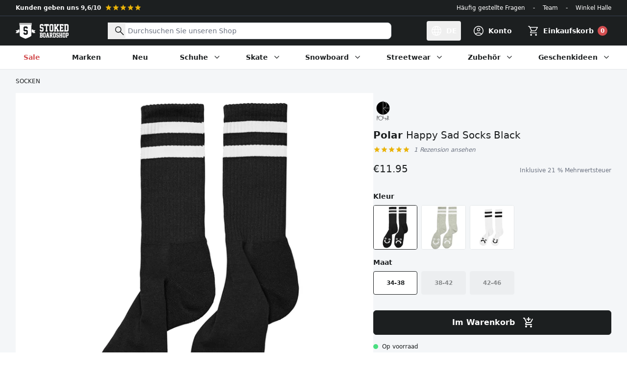

--- FILE ---
content_type: text/javascript
request_url: https://www.stokedboardshop.at/cdn/shop/t/109/assets/cart-drawer.B4yAjrhW.min.js
body_size: 6865
content:
const C="liquid-ajax-cart",$="data-ajax-cart",Ie="ajax-cart",X="js-ajax-cart",De=`${C}:init`;var Te=function(e,t,n,o){return new(n||(n=Promise))(function(a,i){function r(u){try{c(o.next(u))}catch(l){i(l)}}function s(u){try{c(o.throw(u))}catch(l){i(l)}}function c(u){var l;u.done?a(u.value):(l=u.value,l instanceof n?l:new n(function(p){p(l)})).then(r,s)}c((o=o.apply(e,[])).next())})};const R="add",Q="change",Y="update",Ae="clear",O="get",Xe=`${C}:queue-start`,B=`${C}:queue-start-internal`,Je=`${C}:queue-empty-internal`,M=`${C}:queue-end-internal`,Qe=`${C}:queue-end`,G=`${C}:request-start-internal`,Ye=`${C}:request-start`,j=`${C}:request-end-internal`,et=`${C}:request-end`,E=[];let K=!1;function N(e){var t;!((t=e.options)===null||t===void 0)&&t.important&&E.length!==0?E[0].push(e):E.push([e])===1&&(Ve(!0),be())}function be(){if(E.length===1&&E[0].length===0){const o=new CustomEvent(Je);document.dispatchEvent(o)}if(E.length===0)return void Ve(!1);if(E[0].length===0)return E.shift(),void be();const{requestType:e,body:t,options:n}=E[0][0];(function(o,a,i,r){const{extraRequestOnError:s}=b,c=ze(o);let u;o!==O&&(u=a||{});const l=o===O?"GET":"POST",p=i.info||{},f={requestType:o,endpoint:c,requestBody:u,info:p},y=[],m=[],A=new CustomEvent(G,{detail:{requestState:{requestType:o,endpoint:c,info:p,requestBody:u}}});document.dispatchEvent(A);const F=new CustomEvent(Ye,{detail:{requestState:{requestType:o,endpoint:c,info:p,requestBody:u}}});if(document.dispatchEvent(F),p.cancel)return f.responseData=null,void _e(i,r,f);if(u!==void 0){let d;if(u instanceof FormData||u instanceof URLSearchParams?u.has("sections")&&(d=u.get("sections").toString()):d=u.sections,typeof d=="string"||d instanceof String||Array.isArray(d)){if(Array.isArray(d)?y.push(...d):y.push(...d.split(",")),R===o&&m.push(...y.slice(0,5)),y.length>5){m.push(...y.slice(5));const h=y.slice(0,5).join(",");u instanceof FormData||u instanceof URLSearchParams?u.set("sections",h):u.sections=h}}else d!=null&&console.error(`Liquid Ajax Cart: "sections" parameter in a Cart Ajax API request must be a string or an array. Now it is ${d}`)}const S={method:l};o!==O&&(u instanceof FormData||u instanceof URLSearchParams?(S.body=u,S.headers={"x-requested-with":"XMLHttpRequest"}):(S.body=JSON.stringify(u),S.headers={"Content-Type":"application/json"})),fetch(c,S).then(d=>Te(this,void 0,void 0,function*(){const h=yield d.json();return{ok:d.ok,status:d.status,body:h}})).then(d=>Te(this,void 0,void 0,function*(){return f.responseData=d,!f.responseData.ok&&s&&m.unshift(...y.slice(0,5)),m.length>0&&(f.extraResponseData=yield Ze(m)),f})).catch(d=>{console.error("Liquid Ajax Cart: Error while performing cart Ajax request"),console.error(d),f.responseData=null,f.fetchError=d}).finally(()=>{_e(i,r,f)})})(e,t,n,()=>{E[0].shift(),be()})}function Ve(e){K=e;const t=new CustomEvent(K?B:M);document.dispatchEvent(t);const n=new CustomEvent(K?Xe:Qe);document.dispatchEvent(n)}function _e(e,t,n){if("firstCallback"in e)try{e.firstCallback(n)}catch(r){console.error('Liquid Ajax Cart: Error in request "firstCallback" function'),console.error(r)}const o={requestState:n},a=new CustomEvent(j,{detail:o});document.dispatchEvent(a);const i=new CustomEvent(et,{detail:o});if(document.dispatchEvent(i),"lastCallback"in e)try{e.lastCallback(n)}catch(r){console.error('Liquid Ajax Cart: Error in request "lastCallback" function'),console.error(r)}t()}function Ze(e=[]){const t={updates:{}};return e.length>0&&(t.sections=e.slice(0,5).join(",")),fetch(ze(Y),{method:"POST",headers:{"Content-Type":"application/json"},body:JSON.stringify(t)}).then(n=>n.json().then(o=>{const a={ok:n.ok,status:n.status,body:o};return e.length<6?a:Ze(e.slice(5)).then(i=>{var r;return i.ok&&(!((r=i.body)===null||r===void 0)&&r.sections)&&typeof i.body.sections=="object"&&("sections"in a.body||(a.body.sections={}),a.body.sections=Object.assign(Object.assign({},a.body.sections),i.body.sections)),a})}))}function tt(e={}){N({requestType:O,body:void 0,options:e})}function Ee(e={},t={}){N({requestType:R,body:e,options:t})}function ee(e={},t={}){N({requestType:Q,body:e,options:t})}function H(e={},t={}){N({requestType:Y,body:e,options:t})}function We(e={},t={}){N({requestType:Ae,body:e,options:t})}function ze(e){var t,n,o,a,i,r,s,c,u,l;switch(e){case R:return`${((n=(t=window.Shopify)===null||t===void 0?void 0:t.routes)===null||n===void 0?void 0:n.root)||"/"}cart/add.js`;case Q:return`${((a=(o=window.Shopify)===null||o===void 0?void 0:o.routes)===null||a===void 0?void 0:a.root)||"/"}cart/change.js`;case O:return`${((r=(i=window.Shopify)===null||i===void 0?void 0:i.routes)===null||r===void 0?void 0:r.root)||"/"}cart.js`;case Ae:return`${((c=(s=window.Shopify)===null||s===void 0?void 0:s.routes)===null||c===void 0?void 0:c.root)||"/"}cart/clear.js`;case Y:return`${((l=(u=window.Shopify)===null||u===void 0?void 0:u.routes)===null||l===void 0?void 0:l.root)||"/"}cart/update.js`;default:return}}function L(){return K}const ke=`${$}-initial-state`;let qe,x=null;function w(){return{cart:x,previousCart:qe}}const ne=`${$}-bind`;function oe(){w().cart&&document.querySelectorAll(`[${ne}]`).forEach(e=>{const t=e.getAttribute(ne);e.textContent=function(n){const{binderFormatters:o}=b,[a,...i]=n.split("|");let r=Ge(a,w().cart);return i.forEach(s=>{const c=s.trim();c!==""&&(typeof o=="object"&&c in o?r=o[c](r):c in Oe?r=Oe[c](r):console.warn(`Liquid Ajax Cart: the "${c}" formatter is not found`))}),typeof r=="string"||r instanceof String||typeof r=="number"||r instanceof Number?r.toString():(console.error(`Liquid Ajax Cart: the calculated value for the ${ne}="${n}" element must be string or number. But the value is`,r),"")}(t)})}function Ge(e,t){const n=e.split("."),o=n.shift().trim();return o!==""&&o in t&&n.length>0?Ge(n.join("."),t[o]):t[o]}const Oe={money_with_currency:e=>{var t;const n=w();if(typeof e!="number"&&!(e instanceof Number))return console.error("Liquid Ajax Cart: the 'money_with_currency' formatter is not applied because the value is not a number. The value is ",e),e;const o=e/100;return"Intl"in window&&(!((t=window.Shopify)===null||t===void 0)&&t.locale)?Intl.NumberFormat(window.Shopify.locale,{style:"currency",currency:n.cart.currency}).format(o):`${o.toFixed(2)} ${n.cart.currency}`}};let k,ge=!1;function ie(){const{mutations:e}=b;Array.isArray(e)||console.error('Liquid Ajax Cart: the "mutations" settings parameter must be an array'),e.length!==0&&(ge=!1,k=-1,Le())}function Le(){const{mutations:e}=b;if(k++,k>=e.length)return;let t=[];try{const n=e[k]();n&&(t=(n==null?void 0:n.requests)||[])}catch(n){console.error(`Liquid Ajax Cart: Error in the "mutation" function with index ${k}`),console.error(n)}Array.isArray(t)?we(t):Le()}function we(e){const t=e.shift();if(t){if(t.type&&[R,Q,Y,Ae,O].includes(t.type))return void N({requestType:t.type,body:t.body,options:{info:{initiator:"mutation"},important:!0,lastCallback:n=>{we(e)}}});console.error(`Liquid Ajax Cart: wrong request type in the mutation with index ${k}`)}e.length>0?we(e):Le()}const b={binderFormatters:{},requestErrorText:"There was an error while updating your cart. Please try again.",updateOnWindowFocus:!0,quantityTagAllowZero:!1,quantityTagDebounce:300,mutations:[],extraRequestOnError:!0},T=`${$}-section`,re=`${$}-static-element`,ae=`${$}-section-scroll`,se="shopify-section-",$e=`${Ie}-product-form`,ue="processing";class Ke extends HTMLElement{connectedCallback(){var t,n;const o=this,a=this.querySelectorAll("form");if(a.length!==1)return void console.error(`Liquid Ajax Cart: "${$e}" element must have one "form" element as a child, ${a.length} found`,o);const i=a[0];new URL(i.action).pathname===`${((n=(t=window.Shopify)===null||t===void 0?void 0:t.routes)===null||n===void 0?void 0:n.root)||"/"}cart/add`?i.addEventListener("submit",r=>{if(!o.hasAttribute(ue)){const s=new FormData(i);o.setAttribute(ue,""),Ee(s,{lastCallback:()=>{o.removeAttribute(ue)},info:{initiator:o}})}r.preventDefault()}):console.error(`Liquid Ajax Cart: "${$e}" element's form "action" attribute value isn't a product form action URL`,i,o)}}var ce,de,le,he,fe,pe,me,ye;const P=`${((de=(ce=window.Shopify)===null||ce===void 0?void 0:ce.routes)===null||de===void 0?void 0:de.root)||"/"}cart/change`,U=`${((he=(le=window.Shopify)===null||le===void 0?void 0:le.routes)===null||he===void 0?void 0:he.root)||"/"}cart/add`,I=`${((pe=(fe=window.Shopify)===null||fe===void 0?void 0:fe.routes)===null||pe===void 0?void 0:pe.root)||"/"}cart/clear`,J=`${((ye=(me=window.Shopify)===null||me===void 0?void 0:me.routes)===null||ye===void 0?void 0:ye.root)||"/"}cart/update`,_=`${$}-request-button`;function nt(e,t){let n;const o=[P,U,I,J];if(!e.hasAttribute(_))return;const a=e.getAttribute(_);if(a){let r;try{if(r=new URL(a,window.location.origin),!o.includes(r.pathname))throw`URL should be one of the following: ${P}, ${U}, ${J}, ${I}`;n=r}catch(s){console.error(`Liquid Ajax Cart: ${_} contains an invalid URL as a parameter.`,s)}}else if(e instanceof HTMLAnchorElement&&e.hasAttribute("href")){const r=new URL(e.href);o.includes(r.pathname)?n=r:e.hasAttribute(_)&&console.error(`Liquid Ajax Cart: a link with the ${_} contains an invalid href URL.`,`URL should be one of the following: ${P}, ${U}, ${J}, ${I}`)}if(n===void 0)return void console.error(`Liquid Ajax Cart: a ${_} element doesn't have a valid URL`);if(t&&t.preventDefault(),L())return;const i=new FormData;switch(n.searchParams.forEach((r,s)=>{i.append(s,r)}),n.pathname){case U:Ee(i,{info:{initiator:e}});break;case P:ee(i,{info:{initiator:e}});break;case J:H(i,{info:{initiator:e}});break;case I:We({},{info:{initiator:e}})}}function te(e,t){let n,o;return e.length>3?(n=t.cart.items.find(a=>a.key===e),o="id"):(n=t.cart.items[Number(e)-1],o="line"),n===void 0&&(n=null,console.error(`Liquid Ajax Cart: line item with ${o}="${e}" not found`)),[n,o]}const q=`${$}-quantity-input`;function Ce(e){return!(!e.hasAttribute(q)||!(e instanceof HTMLInputElement&&["text","number"].includes(e.type)||e instanceof HTMLSelectElement&&["select-one"].includes(e.type))&&(console.error(`Liquid Ajax Cart: the ${q} attribute supports "input" elements of types "text", "number" and non-multiple "select" elements`),1))}function V(){document.querySelectorAll(`input[${q}], select[${q}]`).forEach(e=>{if(!Ce(e))return;if(L())return void(e.disabled=!0);const t=w(),n=e.getAttribute(q).trim(),[o]=te(n,t);o?e.value=o.quantity.toString():o===null&&(e.value="0"),e.disabled=!1})}function Re(e,t){if(!Ce(e)||(t&&t.preventDefault(),L()))return;let n=Number(e.value.trim());const o=e.getAttribute(q).trim();if(isNaN(n))return void console.error(`Liquid Ajax Cart: input value of a ${q} must be an Integer number`);if(n<1&&(n=0),!o)return void console.error(`Liquid Ajax Cart: attribute value of a ${q} must be an item key or an item index`);const a=o.length>3?"id":"line",i=new FormData;i.set(a,o),i.set("quantity",n.toString()),ee(i,{info:{initiator:e}}),e.blur()}const g=`${$}-property-input`;function Ne(e){const t=e.getAttribute(g),n=e.getAttribute("name");console.error(`Liquid Ajax Cart: the element [${g}="${t}"]${n?`[name="${n}"]`:""} has wrong attributes.`)}function Se(e){return!!e.hasAttribute(g)&&(e instanceof HTMLInputElement&&e.type!=="hidden"||e instanceof HTMLTextAreaElement||e instanceof HTMLSelectElement)}function je(e){const t={objectCode:void 0,propertyName:void 0,attributeValue:void 0};if(!e.hasAttribute(g))return t;let n=e.getAttribute(g).trim();if(!n){const i=e.getAttribute("name").trim();i&&(n=i)}if(!n)return Ne(e),t;if(t.attributeValue=n,n==="note")return t.objectCode="note",t;let[o,...a]=n.trim().split("[");return!a||a.length!==1||a[0].length<2||a[0].indexOf("]")!==a[0].length-1?(Ne(e),t):(t.objectCode=o,t.propertyName=a[0].replace("]",""),t)}function Z(){document.querySelectorAll(`[${g}]`).forEach(e=>{if(!Se(e))return;if(L())return void(e.disabled=!0);const{objectCode:t,propertyName:n,attributeValue:o}=je(e);if(!t)return;const a=w();let i,r=!1;if(t==="note")i=a.cart.note;else if(t==="attributes")i=a.cart.attributes[n];else{const[s,c]=te(t,a);s&&(i=s.properties[n]),s===null&&(console.error(`Liquid Ajax Cart: line item with ${c}="${t}" was not found when the [${g}] element with "${o}" value tried to get updated from the State`),r=!0)}e instanceof HTMLInputElement&&(e.type==="checkbox"||e.type==="radio")?e.checked=e.value===i:(typeof i=="string"||i instanceof String||typeof i=="number"||i instanceof Number||(Array.isArray(i)||i instanceof Object?(i=JSON.stringify(i),console.warn(`Liquid Ajax Cart: the ${g} with the "${o}" value is bound to the ${n} ${t==="attributes"?"attribute":"property"} that is not string or number: ${i}`)):i=""),e.value=i),r||(e.disabled=!1)})}function Be(e,t){if(!Se(e))return;t&&t.preventDefault(),e.blur();const n=w();if(L())return;const{objectCode:o,propertyName:a,attributeValue:i}=je(e);if(!o)return;let r=e.value;if(e instanceof HTMLInputElement&&e.type==="checkbox"&&!e.checked){let s=document.querySelector(`input[type="hidden"][${g}="${i}"]`);s||o!=="note"&&o!=="attributes"||(s=document.querySelector(`input[type="hidden"][${g}][name="${i}"]`)),r=s?s.value:""}if(o==="note"){const s=new FormData;s.set("note",r),H(s,{info:{initiator:e}})}else if(o==="attributes"){const s=new FormData;s.set(`attributes[${a}]`,r),H(s,{info:{initiator:e}})}else{const[s,c]=te(o,n);if(s===null&&console.error(`Liquid Ajax Cart: line item with ${c}="${o}" was not found when the [${g}] element with "${i}" value tried to update the cart`),!s)return;const u=Object.assign({},s.properties);u[a]=r;const l=new FormData;let p=l;l.set(c,o),l.set("quantity",s.quantity.toString());for(let f in u){const y=u[f];typeof y=="string"||y instanceof String?l.set(`properties[${f}]`,u[f]):p={[c]:o,quantity:s.quantity,properties:u}}ee(p,{info:{initiator:e}})}}const W=`${Ie}-quantity`,Me=`${$}-quantity-plus`,He=`${$}-quantity-minus`;function ot(){customElements.define($e,Ke),document.addEventListener("click",function(e){for(let t=e.target;t&&t!=document.documentElement;t=t.parentElement)nt(t,e)},!1),document.addEventListener("change",function(e){Be(e.target,e)},!1),document.addEventListener("keydown",function(e){const t=e.target;e.key==="Enter"&&(t instanceof HTMLTextAreaElement&&!e.ctrlKey||Be(t,e)),e.key==="Escape"&&function(n){if(!Se(n)||!(n instanceof HTMLInputElement||n instanceof HTMLTextAreaElement)||n instanceof HTMLInputElement&&(n.type==="checkbox"||n.type==="radio"))return;const o=w(),{objectCode:a,propertyName:i}=je(n);if(!a)return;let r;if(a==="note")r=o.cart.note;else if(a==="attributes")r=o.cart.attributes[i];else{const[s]=te(a,o);s&&(r=s.properties[i])}r!==void 0&&(r||typeof r=="string"||r instanceof String||(r=""),n.value=String(r)),n.blur()}(t)},!1),document.addEventListener(B,Z),document.addEventListener(j,Z),document.addEventListener(M,Z),Z(),document.addEventListener("change",function(e){Re(e.target,e)},!1),document.addEventListener("keydown",function(e){e.key==="Enter"&&Re(e.target,e),e.key==="Escape"&&function(t){if(!Ce(t))return;const n=t.getAttribute(q).trim();let o;const a=w();if(n.length>3)o=a.cart.items.find(i=>i.key===n);else{const i=Number(n)-1;o=a.cart.items[i]}o&&(t.value=o.quantity.toString()),t.blur()}(e.target)},!1),document.addEventListener(B,V),document.addEventListener(j,V),document.addEventListener(M,V),V(),customElements.define(W,class extends HTMLElement{constructor(){super(...arguments),this._timer=void 0}connectedCallback(){const e=this.querySelectorAll("input");e.length===1?(this._$input=e[0],this._$input.hasAttribute(q)?(this._$buttons=Array.from(this.querySelectorAll(`[${He}], [${Me}]`)),this._$input.addEventListener("change",this._updateDOM.bind(this)),document.addEventListener(B,this._updateDOM.bind(this)),document.addEventListener(j,this._updateDOM.bind(this)),document.addEventListener(M,this._updateDOM.bind(this)),this._updateDOM(),this._$buttons.forEach(t=>{t.addEventListener("click",n=>{const{quantityTagAllowZero:o}=b,a=o===!0?0:1;if(!L()){const i=Number(this._$input.value);if(isNaN(i))return void console.error(`Liquid Ajax Cart: "${W}" element's input value isn't a number`,this._$input,this);let r=i,s=Number(this._$input.getAttribute("step")||1);(!Number.isSafeInteger(s)||s<=0)&&(s=1),r=t.hasAttribute(Me)?r+s:r-s,r<a&&(r=a),r!==i&&(this._$input.value=r.toString(),this._runAwaiting(),this._updateDOM())}n.preventDefault()}),t.addEventListener("focusout",n=>{n.relatedTarget&&t.contains(n.relatedTarget)||this._timer!==void 0&&this._runRequest()})})):console.error(`Liquid Ajax Cart: "${W}" element's input must have the "${q}" attribute`,this._$input,this)):console.error(`Liquid Ajax Cart: "${W}" element must have one "input" element as a child, ${e.length} found`,this)}_runAwaiting(){const{quantityTagDebounce:e}=b;this._timer!==void 0&&clearTimeout(this._timer),e>0?this._timer=setTimeout(()=>{this._runRequest()},Number(e)):this._runRequest()}_runRequest(){this._timer!==void 0&&clearTimeout(this._timer),this._timer=void 0,L()||this._$input.dispatchEvent(new Event("change",{bubbles:!0}))}_updateDOM(){this._$buttons.forEach(e=>{const t=L()||e.hasAttribute(He)&&!b.quantityTagAllowZero&&this._$input.value==="1";t?e.setAttribute("aria-disabled","true"):e.removeAttribute("aria-disabled"),e instanceof HTMLButtonElement&&e.toggleAttribute("disabled",t)})}})}const ve=`${$}-errors`,Fe=e=>{switch(e.requestType){case R:return(t=>{var n;const o=(n=t.info)===null||n===void 0?void 0:n.initiator;return o instanceof Ke?Array.from(o.querySelectorAll(`[${ve}="form"]`)):[]})(e);case Q:return(t=>{var n;const o=[],a=w();let i,r;if(t.requestBody instanceof FormData||t.requestBody instanceof URLSearchParams?(t.requestBody.has("line")&&(r=t.requestBody.get("line").toString()),t.requestBody.has("id")&&(i=t.requestBody.get("id").toString())):("line"in t.requestBody&&(r=String(t.requestBody.line)),"id"in t.requestBody&&(i=String(t.requestBody.id))),r){const s=Number(r);if(s>0){const c=s-1;i=(n=a.cart.items[c])===null||n===void 0?void 0:n.key}}return i&&(i.indexOf(":")>-1?o.push(...Array.from(document.querySelectorAll(`[${ve}="${i}"]`))):o.push(...Array.from(document.querySelectorAll(a.cart.items.reduce((s,c)=>(c.key!==i&&c.id!==Number(i)||s.push(`[${ve}="${c.key}"]`),s),[]).join(","))))),o})(e);default:return[]}},it=`${X}-init`,rt=`${X}-processing`,at=`${X}-empty`,st=`${X}-not-empty`;function z(){const e=document.querySelector("html"),t=w();e.classList.toggle(it,t.cart!==null),e.classList.toggle(rt,L()),e.classList.toggle(at,t.cart.item_count===0),e.classList.toggle(st,t.cart.item_count>0)}let Pe=!1;if(!("liquidAjaxCart"in window)){let e=function(t,n){Object.defineProperty(window.liquidAjaxCart,t,{get:n,set:()=>{throw new Error(`Liquid Ajax Cart: the "${t}" is a read-only property`)},enumerable:!0})};var ct=e;window.liquidAjaxCart={conf:function(t,n){t in b?(b[t]=n,window.liquidAjaxCart.init&&(t==="binderFormatters"&&oe(),t==="mutations"&&ie())):console.error(`Liquid Ajax Cart: unknown configuration parameter "${t}"`)}},e("init",()=>Pe),document.addEventListener(G,t=>{const{requestState:n}=t.detail;if(n.requestBody!==void 0){const o=[];if(document.querySelectorAll(`[${T}]`).forEach(a=>{const i=a.closest(`[id^="${se}"]`);if(i){const r=i.id.replace(se,"");o.indexOf(r)===-1&&o.push(r)}else console.error(`Liquid Ajax Cart: there is a ${T} element that is not inside a Shopify section. All the ${T} elements must be inside Shopify sections.`)}),o.length){let a,i=o.join(",");n.requestBody instanceof FormData||n.requestBody instanceof URLSearchParams?n.requestBody.has("sections")&&(a=n.requestBody.get("sections").toString()):a=n.requestBody.sections,((typeof a=="string"||a instanceof String)&&a!==""||a&&Array.isArray(a)&&a.length>0)&&(i=`${a.toString()},${i}`),n.requestBody instanceof FormData||n.requestBody instanceof URLSearchParams?n.requestBody.set("sections",i):n.requestBody.sections=i}}}),document.addEventListener(j,t=>{var n,o,a,i;t.detail.sections=[];const{requestState:r}=t.detail,s=new DOMParser,c=[];if(r.responseData.body.sections||!((o=(n=r.extraResponseData)===null||n===void 0?void 0:n.body)===null||o===void 0)&&o.sections){let u=r.responseData.body.sections;!((i=(a=r.extraResponseData)===null||a===void 0?void 0:a.body)===null||i===void 0)&&i.sections&&(u=Object.assign(Object.assign({},u),r.extraResponseData.body.sections));for(let l in u)u[l]?document.querySelectorAll(`#shopify-section-${l}`).forEach(p=>{let f=[];const y="__noId__",m={};p.querySelectorAll(` [${ae}] `).forEach(d=>{let h=d.getAttribute(ae).toString().trim();h===""&&(h=y),h in m||(m[h]=[]),m[h].push({scroll:d.scrollTop,height:d.scrollHeight})});const A={},F=p.querySelectorAll(`[${re}]`);F&&F.forEach(d=>{let h=d.getAttribute(re).toString().trim();h===""&&(h=y),h in A||(A[h]=[]),A[h].push(d)});const S=p.querySelectorAll(`[${T}]`);if(S){const d=s.parseFromString(u[l],"text/html");d.querySelectorAll('img[loading="lazy"]').forEach(v=>{v.removeAttribute("loading")});for(let v in A)d.querySelectorAll(` [${re}="${v.replace(y,"")}"] `).forEach((D,xe)=>{xe+1<=A[v].length&&(D.before(A[v][xe]),D.parentElement.removeChild(D))});const h=d.querySelectorAll(`[${T}]`);if(S.length!==h.length){console.error(`Liquid Ajax Cart: the received HTML for the "${l}" section has a different quantity of the "${T}" containers. The section will be updated completely.`);const v=d.querySelector(`#${se}${l}`);if(v){for(p.innerHTML="";v.childNodes.length;)p.appendChild(v.firstChild);f.push(p)}}else S.forEach((v,D)=>{v.before(h[D]),v.parentElement.removeChild(v),f.push(h[D])})}for(let d in m)p.querySelectorAll(` [${ae}="${d.replace(y,"")}"] `).forEach((h,v)=>{v+1<=m[d].length&&(r.requestType!==R||m[d][v].height>=h.scrollHeight)&&(h.scrollTop=m[d][v].scroll)});f.length>0&&c.push({id:l,elements:f})}):console.error(`Liquid Ajax Cart: the HTML for the "${l}" section was requested but the response is ${u[l]}`)}c.length>0&&(t.detail.sections=c)}),document.addEventListener(G,t=>{const{requestState:n}=t.detail;Fe(n).forEach(o=>{o.textContent=""})}),document.addEventListener(j,t=>{const{requestState:n}=t.detail;if(n.info.cancel)return;const o=Fe(n);if(o.length===0)return;const a=function(i){var r,s,c,u,l,p,f;const{requestErrorText:y}=b;if(!((r=i.responseData)===null||r===void 0)&&r.ok)return"";const m=((c=(s=i.responseData)===null||s===void 0?void 0:s.body)===null||c===void 0?void 0:c.errors)||((l=(u=i.responseData)===null||u===void 0?void 0:u.body)===null||l===void 0?void 0:l.description)||((f=(p=i.responseData)===null||p===void 0?void 0:p.body)===null||f===void 0?void 0:f.message);return m?typeof m=="string"?m:typeof m=="object"?Object.values(m).map(A=>A.join(", ")).join("; "):y:y}(n);a&&o.forEach(i=>{i.textContent=a})}),document.addEventListener(De,ie),document.addEventListener(Je,()=>{ge&&ie()}),document.addEventListener(G,t=>{const{requestState:n}=t.detail;n.info.initiator!=="mutation"&&(ge=!0)}),function(){document.addEventListener(j,n=>{var o,a;const{requestState:i}=n.detail;let r;!((o=i.extraResponseData)===null||o===void 0)&&o.ok&&i.extraResponseData.body.token?r=i.extraResponseData.body:!((a=i.responseData)===null||a===void 0)&&a.ok&&i.responseData.body.token&&(r=i.responseData.body),r&&(qe=x,x=r,n.detail.previousCart=qe,n.detail.cart=x)});const t=document.querySelector(`[${ke}]`);if(t)try{x=JSON.parse(t.textContent)}catch(n){console.error(`Liquid Ajax Cart: can't parse cart JSON from the "${ke}" script`),console.error(n)}return new Promise((n,o)=>{var a,i;x?n():fetch(`${((i=(a=window.Shopify)===null||a===void 0?void 0:a.routes)===null||i===void 0?void 0:i.root)||"/"}cart.js`,{headers:{"Content-Type":"application/json"}}).then(r=>r.json()).then(r=>{x=r,n()}).catch(r=>{console.error(r),o(`Can't load the cart state from the "/cart.js" endpoint`)})})}().then(()=>{document.addEventListener(j,oe),oe(),ot(),document.addEventListener(B,z),document.addEventListener(j,z),document.addEventListener(M,z),z(),window.liquidAjaxCart.get=tt,window.liquidAjaxCart.add=Ee,window.liquidAjaxCart.change=ee,window.liquidAjaxCart.update=H,window.liquidAjaxCart.clear=We,e("cart",()=>w().cart),e("processing",L),window.addEventListener("focus",()=>{b.updateOnWindowFocus&&H({},{})}),window.addEventListener("pageshow",n=>{(n.persisted||performance.getEntriesByType("navigation")[0].type==="back_forward")&&window.liquidAjaxCart.update({},{})}),Pe=!0;const t=new CustomEvent(De);document.dispatchEvent(t)})}liquidAjaxCart.conf("quantityTagAllowZero",!0);document.addEventListener("liquid-ajax-cart:request-end",e=>{var n;const{requestState:t}=e.detail;t.requestType==="add"&&((n=t.responseData)!=null&&n.ok)&&document.querySelector("cart-drawer").openDrawer()});document.addEventListener("liquid-ajax-cart:request-end",e=>{var n;const{requestState:t}=e.detail;if(t.requestType==="add"&&((n=t.responseData)!=null&&n.ok)&&t.responseData.body.properties&&t.responseData.body.properties.hasOwnProperty("_isUpsellProduct")){const o=t.responseData.body;gtag("event","upsell_add_to_cart",{currency:"EUR",value:o.price/100,items:[{item_name:o.title,price:o.price/100,quantity:o.quantity,item_id:o.variant_id,item_category:o.product_type,item_url:o.url}]})}});document.addEventListener("liquid-ajax-cart:queue-end",e=>{const t=liquidAjaxCart.cart,n=document.querySelector("[data-shipping-state]");if(n){const o=t.total_price,a=n.dataset.shippingState;let i=o/a*100;n.style.width=i.toFixed(0)+"%"}});const Ue=document.querySelector("#bundle");Ue&&document.querySelector("[data-submit-button]").addEventListener("click",()=>{const t=parseInt(Ue.dataset.bundleId);liquidAjaxCart.add({items:[{id:t,quantity:1}]})});class ut extends HTMLElement{constructor(){super(),this.bindEvents()}bindEvents(){document.querySelectorAll('[data-drawer-trigger="cart"]').forEach(t=>t.addEventListener("click",this.toggleDrawer.bind(this)))}closeDrawer(){this.removeAttribute("open"),document.body.classList.remove("overflow-y-hidden"),document.body.classList.remove("touch-none"),this.showCrispChat()}openDrawer(){this.setAttribute("open",""),document.body.classList.add("overflow-y-hidden"),document.body.classList.add("touch-none"),this.hideCrispChat()}toggleDrawer(){this.hasAttribute("open")?this.closeDrawer():this.openDrawer()}hideCrispChat(){window.$crisp?$crisp.push(["do","chat:hide"]):console.warn("Crisp chat is not available.")}showCrispChat(){window.$crisp?$crisp.push(["do","chat:show"]):console.warn("Crisp chat is not available.")}}customElements.define("cart-drawer",ut);


--- FILE ---
content_type: text/javascript
request_url: https://www.stokedboardshop.at/cdn/shop/t/109/assets/announcement-bar.DaYbpULX.min.js
body_size: -609
content:
class i extends HTMLElement{constructor(){super();const t=this.querySelectorAll("[data-slide]");this.setState(t)}setState(t){setInterval(function(){const e=Array.from(t),s=e.findIndex(a=>a.classList.contains("active")),n=(s+1)%e.length;e[s].classList.remove("active"),e[s].setAttribute("aria-hidden","true"),e[n].classList.add("active"),e[n].setAttribute("aria-hidden","false")},4e3)}}customElements.define("announcement-bar",i);


--- FILE ---
content_type: application/javascript; charset=utf-8
request_url: https://plugins.crisp.chat/urn:crisp.im:shopify:0/website/468cbf36-1020-41a6-bc96-0949b2642840/load/crisp?shop=stokedboardshop.myshopify.com
body_size: -33
content:

  window.$crisp = [];
  window.CRISP_WEBSITE_ID = "468cbf36-1020-41a6-bc96-0949b2642840";
  (function() {
      d = document;
      s = d.createElement("script");
      s.src = "https://client.crisp.chat/l.js";
      s.async = 1;
      d.getElementsByTagName("head")[0].appendChild(s);
  })();
  

--- FILE ---
content_type: text/javascript
request_url: https://www.stokedboardshop.at/cdn/shop/t/109/assets/image-gallery.Bmw7M8nC.min.js
body_size: 23354
content:
var tt=(r,a)=>()=>(a||r((a={exports:{}}).exports,a),a.exports);var Dt=tt((Mn,Yn)=>{(function(r,a){if(typeof Mn=="object"&&typeof Yn=="object")Yn.exports=a();else if(typeof define=="function"&&define.amd)define([],a);else{var d=a();for(var p in d)(typeof Mn=="object"?Mn:r)[p]=d[p]}})(self,()=>(()=>{var r={};(e=>{typeof Symbol<"u"&&Symbol.toStringTag&&Object.defineProperty(e,Symbol.toStringTag,{value:"Module"}),Object.defineProperty(e,"__esModule",{value:!0})})(r);var a,d="fslightbox-",p="".concat(d,"styles"),v="".concat(d,"full-dimension"),f="".concat(d,"flex-centered"),m="".concat(d,"open"),w="".concat(d,"absoluted"),x="".concat(d,"opacity-1"),y="".concat(d,"slide-btn"),H="".concat(y,"-container"),I="".concat(d,"fade-in"),E="".concat(d,"fade-out"),j=I+"-strong",C=E+"-strong",N="".concat(d,"thumb"),D=N+"s",S="".concat(D,"-loader"),q="".concat(D,"-cursorer"),V="".concat(D,"-inner"),ee=N+"-wrapper",se=N+"-invalid";function Q(e){return Q=typeof Symbol=="function"&&typeof Symbol.iterator=="symbol"?function(n){return typeof n}:function(n){return n&&typeof Symbol=="function"&&n.constructor===Symbol&&n!==Symbol.prototype?"symbol":typeof n},Q(e)}function $(e){var n=e.c,i=e.componentsServices,t=e.core.thumbsRenderDispatcher,l=e.data,c=e.ea,u=e.la,h=(e.stageIndexes,e.ui),g=e.z;function b(){for(var T=0;T<n;T++)u.t(T)}this.o=function(){g.r(),l.isThumbing=!0,c.uc(),h.sthc(),b(),t.renderThumbsIfNotYetAndAllTypesDetected(),l.unloadedThumbsCount&&i.appendThumbsLoaderIfNotYet()},this.x=function(){g.r(),l.isThumbing=!1,c.dc(),h.htsc(),b()}}function Z(e,n){var i=e.classList;i.contains(n)&&i.remove(n)}function K(e,n){var i=e.classList;i.contains(n)||i.add(n)}function le(e){var n=e.data,i=e.elements,t=e.stageIndexes;this.runActions=function(){Z(i.thumbsContainer,f);var c=innerWidth/2,u=i.thumbsWrappers[t.current],h=u.offsetLeft+u.offsetWidth/2,g=n.thumbsInnerWidth-h;h>c&&g>c?l(c-h):h>c?l(innerWidth-n.thumbsInnerWidth-9):g>c&&l(0)},this.runToThinThumbsActions=function(){K(i.thumbsContainer,f),l(0)};var l=function(c){n.thumbsTransform=c,i.thumbsInner.style.transform="translateX(".concat(c,"px)")}}function oe(e){var n=this,i=e.core,t=i.eventsDispatcher,l=i.globalEventsController,c=i.scrollbarRecompensor,u=e.data,h=e.elements,g=e.fs,b=e.p,T=e.props,A=e.qs,F=e.ss,X=e.t,ne=e.thumbsSwipingProps,ce=e.z;this.isLightboxFadingOut=!1,this.runActions=function(){n.isLightboxFadingOut=!0,h.container.classList.add(C),l.removeListeners(),F.r(),T.exitFullscreenOnClose&&u.ifs&&g.x(),ce.r(),X(function(){n.isLightboxFadingOut=!1;for(var te=0;te<e.ts.length;te++)clearTimeout(e.ts[te]);for(e.ts=[],te=0;te<A.length;te++)A[te]=0;b.i=!1,ne&&(ne.i=!1),h.container.classList.remove(C),document.documentElement.classList.remove(m),c.removeRecompense(),document.body.removeChild(h.container),t.dispatch("onClose")},270)}}function ge(e,n,i,t){var l=e.isl,c=e.props.slideChangeAnimation,u=e.saw,h=e.smw,g=e.st,b=e.stageIndexes,T=e.sws,A=n.previous,F=n.current,X=n.next;function ne(){g.i(F)?F===b.previous?h[F].ne():F===b.next&&h[F].p():(h[F].h(),h[F].n())}function ce(te,we,be){te&&u[we].classList.add(be)}this.runJumpReflowedActions=function(){ce(i,F,E),ce(t,b.current,c),T.a(),b.previous!==void 0&&b.previous!==F&&h[b.previous].ne(),h[b.current].n(),b.next!==void 0&&b.next!==F&&h[b.next].p(),T.b(A),T.b(X),l[F]?setTimeout(ne,260):ne()}}function Ne(e){var n,i=e.core.slideChangeFacade,t=e.props,l=e.ss,c=e.stageIndexes,u=!1;function h(){u=!1,clearTimeout(n),e.ssb.classList.remove(x),e.ssx()}function g(){var b=e.ssb;b.style.transition="opacity .2s",b.style.width="0px",b.offsetWidth,b.style.transition="opacity .2s, width linear ".concat(t.slideshowTime,"ms"),b.style.width=innerWidth+"px",n=setTimeout(function(){i.changeToNext(),t.disableSlideshowLoop&&c.current+1===t.sources.length?h():g()},t.slideshowTime)}l.t=function(){u?h():(u=!0,e.sss(),e.ssb.classList.add(x),g())},l.r=function(){u&&h()}}function Se(e){var n=e.p,i=Object.keys(n),t=n[i[0]],l=n[i[1]];return Math.hypot(t.screenX-l.screenX,t.screenY-l.screenY)}function Fe(e){e.componentsServices;var n=e.core.pointeringBucket,i=e.elements,t=e.p,l=e.smw,c=e.stageIndexes,u=e.z,h=e.zv;function g(b,T){l[b].v(t.swipedX)[T]()}this.a=function(b){n.runSwipingMoveActionsForPropsAndEvent(t,b),i.container.contains(e.h)||i.container.appendChild(e.h)},this.p=function(){var b=Se(t);if(t.pinchedHypot){var T=b-t.pinchedHypot,A=h+T/Math.hypot(innerWidth,innerHeight)*10;A<.9&&(A=.9),u.z(A),t.pinchedHypot=b}else t.pinchedHypot=b},this.s=function(){g(c.current,"z"),c.previous!==void 0&&t.swipedX>0?g(c.previous,"ne"):c.next!==void 0&&t.swipedX<0&&g(c.next,"p")},this.zs=function(b){t.swipedX=(b.screenX-t.downScreenX)/h,t.swipedY=(b.screenY-t.downScreenY)/h,l[c.current].v(t.ux+t.swipedX,t.uy+t.swipedY).z()}}function Xe(e,n){var i=e.c,t=e.dss,l=e.p,c=e.r,u=e.zv,h=c(Fe);if(l.isPinching)return h.a(n),void h.p();l.pc!==2&&(u===1?i===1||t?l.swipedX=1:(h.a(n),h.s()):(h.a(n),h.zs(n)))}function qe(e){var n=e.core,i=n.clickZoomer,t=n.slideIndexChanger,l=e.p,c=e.smw,u=e.stageIndexes,h=e.sws,g=e.zv;function b(A){var F=c[u.current];F.a(),F[A]()}function T(A,F){A!==void 0&&(c[A].s(),c[A][F]())}this.p=function(){var A=u.previous;if(A===void 0)b("z");else{b("p");var F=u.next;t.changeTo(A);var X=u.previous;h.d(X),h.b(F),b("z"),T(X,"ne")}},this.n=function(){var A=u.next;if(A===void 0)b("z");else{b("ne");var F=u.previous;t.changeTo(A);var X=u.next;h.d(X),h.b(F),b("z"),T(X,"p")}},this.s=function(){var A=c[u.current];l.ux=A.gx(),l.uy=A.gy()},this.d=function(){g<=1?i.zoomIn():i.zoomOut()}}function Ce(e,n){e.contains(n)&&e.removeChild(n)}function Oe(e){e.componentsServices;var n=e.core,i=n.lightboxCloser,t=n.pointeringBucket,l=e.dss,c=e.elements,u=e.p,h=e.props.disableBackgroundClose,g=e.r,b=e.swc,T=(e.ui,e.zv),A=g(qe);this.a=function(){Ce(c.container,e.h),u.isPinching=!1,u.pinchedHypot=0,t.runSwipingTopActionsForPropsAndEvent(u),b.classList.remove("fslightboxswcp")},this.s=function(){T===1?l||(u.swipedX>0?A.p():A.n()):A.s()},this.n=function(F){F.target.tagName!=="VIDEO"&&(u.sd?A.d():h||i.close())}}function Ge(e,n){var i=e.p;i.p[n.pointerId]={screenX:n.screenX,screenY:n.screenY};var t=Object.keys(i.p).length;return i.pc=t,t<=2}function Be(e){var n=e.core.pointeringBucket,i=e.data,t=e.elements,l=e.thumbsSwipingProps;this.runActions=function(c){n.runSwipingMoveActionsForPropsAndEvent(l,c),t.thumbsInner.style.transform="translateX(".concat(i.thumbsTransform+l.swipedX,"px)"),t.thumbsContainer.contains(t.thumbsCursorer)||t.thumbsContainer.appendChild(t.thumbsCursorer)}}function _e(e){var n=e.data,i=e.resolve,t=e.thumbsSwipingProps,l=i(Be),c=window.innerWidth;this.listener=function(u){n.thumbsInnerWidth>c&&t.i&&l.runActions(u)}}function Ze(e){var n=e.data,i=e.core,t=i.slideIndexChanger,l=i.thumbsTransformTransitioner,c=i.pointeringBucket,u=e.elements,h=e.thumbsSwipingProps,g=u.thumbsWrappers;this.runNoSwipeActionsForEvent=function(T){Ce(u.thumbsContainer,u.thumbsCursorer),h.i=!1;for(var A=0;A<g.length;A++)if(g[A]&&g[A].contains(T.target))return void t.jumpTo(A)},this.runActions=function(){if(Ce(u.thumbsContainer,u.thumbsCursorer),n.thumbsTransform+=h.swipedX,c.runSwipingTopActionsForPropsAndEvent(h),n.thumbsTransform>0)return b(0);n.thumbsTransform<innerWidth-n.thumbsInnerWidth-9&&b(innerWidth-n.thumbsInnerWidth-9)};var b=function(T){n.thumbsTransform=T,l.callActionWithTransition(function(){u.thumbsInner.style.transform="translateX(".concat(T,"px)")})}}function He(e){var n=e.resolve,i=e.thumbsSwipingProps,t=n(Ze);this.listener=function(l){i.i&&(i.swipedX?t.runActions():t.runNoSwipeActionsForEvent(l))}}function en(e){var n=e.m,i=e.props,t=e.r,l=e.ui,c=t(He),u=t(_e),h=function(){var g=!1;return function(){return!g&&(g=!0,requestAnimationFrame(function(){g=!1}),!0)}}();this.m=function(g){l.qps(),e.p.i&&n(Xe,Ge)(g),i.disableThumbs||u.listener(g)},this.u=function(g){(function(b,T){var A=b.p,F=b.r,X=b.z,ne=b.zv,ce=F(Oe);A.p={},A.i&&(A.isPinching||(A.swipedX?ce.s():ce.n(T)),ce.a(),ne<1&&(X.z(1),X.e()))})(e,g),i.disableThumbs||c.listener(g),l.qps()},this.w=function(g){e.p.i||(l.qps(),h()&&function(b,T){var A=b.z,F=b.zv;if(F===1){if(T.deltaY>0)return;A.b()}var X=.1*F,ne=F;T.deltaY<0?ne+=X:(ne-=X)<1&&(ne=1),A.z(ne),ne===1&&A.e()}(e,g))}}function nn(e,n){var i=e.core,t=i.clickZoomer,l=i.lightboxCloser,c=i.slideChangeFacade,u=i.thumbsToggler,h=e.fs,g=(e.middleware,e.props),b=e.ss;if(e.ui.qps(),n.code!=="Space")switch(n.key){case"Escape":l.close();break;case"ArrowLeft":c.changeToPrevious();break;case"ArrowRight":c.changeToNext();break;case"t":g.disableThumbs||u.toggleThumbs();break;case"+":o.p.i||t.zoomIn();break;case"-":o.p.i||t.zoomOut();break;case"F11":n.preventDefault(),h.t()}else b.t()}function he(e,n,i,t,l){var c=document.createElementNS("http://www.w3.org/2000/svg","svg");c.setAttributeNS(null,"width",n),c.setAttributeNS(null,"height",n),c.setAttributeNS(null,"viewBox",t);var u=document.createElementNS("http://www.w3.org/2000/svg","path");return u.setAttributeNS(null,"class","".concat(d,"svg-path")),u.setAttributeNS(null,"d",l),c.appendChild(u),e.appendChild(c),c}function pe(e,n){var i=document.createElement("div");return i.className="".concat(d,"toolbar-button ").concat(f),i.title=n,e.appendChild(i),i}function xe(e,n,i){var t=pe(e,n.title);t.onclick=i,he(t,n.width,n.height,n.viewBox,n.d)}function ye(e){var n=e.props.sources,i=e.elements,t=document.createElement("div");i.nav=t,t.className="".concat(d,"nav"),i.container.appendChild(t),function(l,c){var u=l.core,h=u.clickZoomer,g=h.zoomIn,b=h.zoomOut,T=u.lightboxCloser.close,A=u.thumbsToggler,F=l.props,X=F.customToolbarButtons,ne=F.disableThumbs,ce=F.toolbarButtons,te=document.createElement("div");te.className="".concat(d,"toolbar"),c.appendChild(te);for(var we=function(ae){xe(te,X[ae],function(){return X[ae].onClick(l)})},be=0;be<X.length;be++)we(be);ne||xe(te,ce.thumbs,A.toggleThumbs),xe(te,ce.zoomIn,g),xe(te,ce.zoomOut,b),function(ae,Le){var ve=ae.props.toolbarButtons.slideshow,De=ve.start,P=ve.pause,s=ae.ss,L=pe(Le,De.title);L.onclick=s.t;var B=he(L,De.width,De.height,De.viewBox,De.d);function M(z){L.title=z.title,B.setAttributeNS(null,"width",z.width),B.setAttributeNS(null,"height",z.height),B.setAttributeNS(null,"viewBox",z.viewBox),B.firstChild.setAttributeNS(null,"d",z.d)}ae.sss=function(){M(P)},ae.ssx=function(){M(De)}}(l,te),function(ae,Le){var ve=ae.componentsServices,De=ae.data,P=ae.fs,s=ae.props.toolbarButtons.fullscreen,L=s.enter,B=s.exit,M=pe(Le,L.title),z=he(M,L.width,L.height,L.viewBox,L.d);function k(W){M.title=W.title,z.setAttributeNS(null,"width",W.width),z.setAttributeNS(null,"height",W.height),z.setAttributeNS(null,"viewBox",W.viewBox),z.firstChild.setAttributeNS(null,"d",W.d)}ve.ofs=function(){De.ifs=!0,k(B)},ve.xfs=function(){De.ifs=!1,k(L)},M.onclick=P.t}(l,te),xe(te,ce.close,T)}(e,t),n.length>1&&function(l,c){var u=l.componentsServices,h=l.props.sources,g=document.createElement("div");g.className="".concat(d,"slide-number-container");var b=document.createElement("div");b.className=f;var T=document.createElement("span");u.setSlideNumber=function(X){return T.innerHTML=X};var A=document.createElement("span");A.className="".concat(d,"slash");var F=document.createElement("div");F.innerHTML=h.length,g.appendChild(b),b.appendChild(T),b.appendChild(A),b.appendChild(F),c.appendChild(g),setTimeout(function(){b.offsetWidth>55&&(g.style.justifyContent="flex-start")})}(e,t)}function re(e,n){var i=e.c,t=e.core.pointeringBucket,l=e.elements.sources,c=e.p,u=e.smw,h=e.stageIndexes,g=e.swc,b=e.z,T=e.zv;if(n.pointerType!=="touch"&&n.target.tagName==="IMG"&&n.preventDefault(),t.runSwipingDownActionsForPropsAndEvent(c,n),c.downScreenY=n.screenY,c.pc===2)c.isPinching=!0,c.pinchedHypot=Se(c),g.classList.add("fslightboxswcp"),T===1&&b.b();else for(var A=0;A<i;A++)u[A].d();var F=l[h.current];c.sd=F&&F.contains(n.target)}function R(e){var n="fslightbox-loader",i=document.createElement("div");i.className=n;for(var t=0;t<3;t++){var l=document.createElement("div");l.className="".concat(n,"-child"),i.appendChild(l)}return e.appendChild(i),i}function ie(e,n){var i=e.smw,t=e.st,l=e.swc,c=document.createElement("div"),u="".concat(w," ").concat(v," ").concat(f),h=0,g=0,b=0;function T(F){h=F+g,c.style.transform="translate(".concat(h,"px,").concat(b,"px)"),g=0}function A(){return(1+e.props.slideDistance)*innerWidth}c.className=u,c.s=function(){c.style.display="flex"},c.h=function(){c.style.display="none"},c.a=function(){c.classList.add("fslightboxtt")},c.d=function(){c.classList.remove("fslightboxtt")},c.n=function(){c.style.removeProperty("transform")},c.v=function(F,X){return g=F,X!==void 0&&(b=X),c},c.gx=function(){return h},c.gy=function(){return b},c.ne=function(){T(-A())},c.z=function(){T(0)},c.p=function(){T(A())},l.appendChild(c),t.i(n)||c.h(),i[n]=c,function(F,X){var ne=F.smw,ce=F.sew,te=document.createElement("div");ne[X].appendChild(te),ce[X]=te,function(we,be){var ae=we.saw,Le=we.sew,ve=document.createElement("div");R(ve),Le[be].appendChild(ve),ae[be]=ve}(F,X)}(e,n)}function de(e){var n=e.c,i=e.elements,t=e.m,l=document.createElement("div");l.className="fslightboxswc ".concat(w," ").concat(v),i.container.appendChild(l),l.addEventListener("pointerdown",t(re,Ge)),e.swc=l;for(var c=0;c<n;c++)ie(e,c)}function me(e,n){var i=e.data.isThumbing,t=e.elements,l=t.captions,c=t.container,u=e.props.captions,h=e.stageIndexes.current,g=e.tc,b=document.createElement("div"),T=document.createElement("div"),A="fslightboxc ".concat(f);(h!==n||i&&!g)&&(A+=" fslightboxx"),b.className=A,T.className="fslightboxci",T.innerHTML=u[n],b.appendChild(T),l[n]=b,c.appendChild(b)}function Te(e,n){var i=e.core.slideChangeFacade,t=e.elements,l=e.props.slideButtons,c=n.charAt(0).toUpperCase()+n.slice(1),u="slideButton".concat(c),h=l[n];t[u]=document.createElement("div"),t[u].className="".concat(H," ").concat(H,"-").concat(n),t[u].title=h.title,t[u].onclick=i["changeTo".concat(c)],function(g,b){var T=document.createElement("div");T.className="".concat(y," ").concat(f),he(T,b.width,b.height,b.viewBox,b.d),g.appendChild(T)}(t[u],h),t.container.appendChild(t[u])}(typeof document>"u"?"undefined":Q(document))==="object"&&((a=document.createElement("style")).className=p,a.appendChild(document.createTextNode(".fslightbox-fade-in{animation:fslightbox-fade-in .3s cubic-bezier(0,0,.7,1)}.fslightbox-fade-out{animation:fslightbox-fade-out .3s ease}.fslightbox-fade-in-strong{animation:fslightbox-fade-in-strong forwards .3s cubic-bezier(0,0,.7,1)}.fslightbox-fade-out-strong{animation:fslightbox-fade-out-strong .3s ease}@keyframes fslightbox-fade-in{from{opacity:.65}to{opacity:1}}@keyframes fslightbox-fade-out{from{opacity:.35}to{opacity:0}}@keyframes fslightbox-fade-in-strong{from{opacity:.3}to{opacity:1}}@keyframes fslightbox-fade-out-strong{from{opacity:1}to{opacity:0}}.fslightbox-absoluted{position:absolute;top:0;left:0}.fslightboxcg{cursor:grabbing!important}.fslightbox-full-dimension{width:100%;height:100%}.fslightbox-open{overflow:hidden;height:100%}.fslightbox-flex-centered{display:flex;justify-content:center;align-items:center}.fslightbox-opacity-0{opacity:0!important}.fslightbox-opacity-1{opacity:1!important}.fslightboxx{opacity:0!important;z-index:-1!important}.fslightbox-scrollbarfix{padding-right:17px}.fslightboxtt{transition:transform .3s!important}.fslightbox-container{font-family:Arial,sans-serif;position:fixed;top:0;left:0;background:linear-gradient(rgba(30,30,30,.9),#000 1810%);touch-action:none;z-index:1000000000;-webkit-user-select:none;-moz-user-select:none;-ms-user-select:none;user-select:none;-webkit-tap-highlight-color:transparent}.fslightbox-container *{box-sizing:border-box}.fslightbox-svg-path{transition:fill .15s ease;fill:#d1d2d2}.fslightbox-loader{display:block;margin:auto;position:absolute;top:50%;left:50%;transform:translate(-50%,-50%);width:67px;height:67px}.fslightbox-loader-child{box-sizing:border-box;display:block;position:absolute;width:54px;height:54px;margin:6px;border:5px solid;border-color:#999 transparent transparent transparent;border-radius:50%;animation:fslightbox-loader 1.2s cubic-bezier(.5,0,.5,1) infinite}.fslightbox-loader-child:nth-child(1){animation-delay:-.45s}.fslightbox-loader-child:nth-child(2){animation-delay:-.3s}.fslightbox-loader-child:nth-child(3){animation-delay:-.15s}@keyframes fslightbox-loader{0%{transform:rotate(0)}100%{transform:rotate(360deg)}}.fslightbox-thumbs-loader{width:54px!important;height:54px!important}.fslightbox-thumbs-loader div{border-width:4px!important;width:44px!important;height:44px!important}.fslightbox-nav{height:45px;width:100%;transition:opacity .3s}.fslightbox-slide-number-container{display:flex;justify-content:center;align-items:center;position:relative;height:100%;font-size:15px;color:#d7d7d7;z-index:0;max-width:55px;text-align:left}.fslightbox-slide-number-container .fslightbox-flex-centered{height:100%}.fslightbox-slash{display:block;margin:0 5px;width:1px;height:12px;transform:rotate(15deg);background:#fff}.fslightbox-toolbar{position:absolute;z-index:2;right:0;top:0;height:45px;display:flex;background:rgba(35,35,35,.65)}.fslightbox-toolbar-button{height:100%;width:45px;cursor:pointer}.fslightbox-toolbar-button:hover .fslightbox-svg-path{fill:#fff}.fslightbox-slide-btn-container{display:flex;align-items:center;padding:12px 12px 12px 6px;position:absolute;top:50%;cursor:pointer;z-index:2;transform:translateY(-50%);transition:opacity .3s}@media (min-width:476px){.fslightbox-slide-btn-container{padding:22px 22px 22px 6px}}@media (min-width:768px){.fslightbox-slide-btn-container{padding:30px 30px 30px 6px}}.fslightbox-slide-btn-container:hover .fslightbox-svg-path{fill:#f1f1f1}.fslightbox-slide-btn{padding:9px;font-size:26px;background:rgba(35,35,35,.65)}@media (min-width:768px){.fslightbox-slide-btn{padding:10px}}@media (min-width:1600px){.fslightbox-slide-btn{padding:11px}}.fslightbox-slide-btn-container-previous{left:0}@media (max-width:475.99px){.fslightbox-slide-btn-container-previous{padding-left:3px}}.fslightbox-slide-btn-container-next{right:0;padding-left:12px;padding-right:3px}@media (min-width:476px){.fslightbox-slide-btn-container-next{padding-left:22px}}@media (min-width:768px){.fslightbox-slide-btn-container-next{padding-left:30px}}@media (min-width:476px){.fslightbox-slide-btn-container-next{padding-right:6px}}.fslightboxh{z-index:3}.fslightboxss{width:0;height:2px;z-index:3;opacity:0;background:#fff}.fslightboxin{font-size:24px;color:#eaebeb;margin:auto}.fslightbox-video{object-fit:cover}.fslightboxyt{border:0}.fslightboxs{position:relative;z-index:3;display:block;opacity:0;margin:auto;cursor:zoom-in}.fslightboxswc{z-index:1;transition:transform .2s linear}.fslightboxswcp{transition:none!important}.fslightbox-thumbs{position:absolute;bottom:0;left:0;width:100%;z-index:2;background:linear-gradient(180deg,rgba(0,0,0,0),#1e1e1e 100%);transition:opacity .2s;padding:10px 5px 12px 5px;height:114px}@media (min-width:992px){.fslightbox-thumbs{padding-top:13px;height:120px}}@media (min-width:1600px){.fslightbox-thumbs{padding:14px 0;height:126px}}.fslightbox-thumbs-inner{display:inline-flex;justify-content:flex-start;align-items:center;height:100%}.fslightbox-thumb-wrapper{position:relative;height:100%;margin:0 4px;opacity:0;transition:opacity .3s}.fslightbox-thumb-wrapper svg{position:absolute;top:50%;left:50%;transform:translate(-50%,-50%);cursor:pointer;z-index:1}.fslightbox-thumb-wrapper path{fill:#fff}.fslightboxtd{position:absolute;top:2px;left:2px;width:calc(100% - 4px);height:calc(100% - 4px);background:rgba(0,0,0,.4);cursor:pointer}.fslightbox-thumb{cursor:pointer;border-radius:1px;height:100%;width:auto!important;border:2px solid transparent;max-width:unset;max-height:unset}.fslightboxta{border:2px solid #fff!important}.fslightbox-thumb-invalid{background:linear-gradient(to bottom,#0f0f0f,rgba(15,15,15,.5));display:inline-block;min-width:155px}.fslightbox-thumbs-cursorer{z-index:3;cursor:grabbing}.fslightboxc{position:absolute;bottom:0;left:50%;width:100%;transform:translateX(-50%);transition:opacity .2s,transform .3s;z-index:2;user-select:text}.fslightboxc:after{content:'';position:absolute;z-index:-1;top:0;left:0;opacity:1;transition:opacity 1s;width:100%;height:100%;background:linear-gradient(180deg,rgba(0,0,0,0),#1e1e1e 100%)}.fslightboxci{padding:20px 25px 30px 25px;max-width:1200px;color:#eee;text-align:center;font-size:14px}.fslightboxct{transform:translate(-50%,-88px)}.fslightboxct:after{opacity:0;transition:none}@media(min-width:992px){.fslightboxct{transform:translate(-50%,-93px)}}")),document.head.appendChild(a));var Me="fslightbox-types";function Ve(e){var n,i=e.props,t=0,l={};this.getSourceTypeFromLocalStorageByUrl=function(u){return n[u]?n[u]:c(u)},this.handleReceivedSourceTypeForUrl=function(u,h){if(l[h]===!1&&(t--,u!=="invalid"?l[h]=u:delete l[h],t===0)){(function(g,b){for(var T in b)g[T]=b[T]})(n,l);try{localStorage.setItem(Me,JSON.stringify(n))}catch{}}};var c=function(u){t++,l[u]=!1};if(i.disableLocalStorage)this.getSourceTypeFromLocalStorageByUrl=function(){},this.handleReceivedSourceTypeForUrl=function(){};else{try{n=JSON.parse(localStorage.getItem(Me))}catch{}n||(n={},this.getSourceTypeFromLocalStorageByUrl=c)}}var ke="image",Re="video",$e="youtube",dn="custom",tn="invalid";function In(e,n,i,t){var l=this,c=(e.data,e.elements.sources),u=i/t,h=0,g=null;this.s=function(){var b=c[n].style;g=l.g(),b.width="".concat(g[0],"px"),b.height="".concat(g[1],"px")},this.g=function(){var b=arguments.length>0&&arguments[0]!==void 0?arguments[0]:e.mh,T=e.mw;return(h=T/u)<b?(i<T&&(h=t),[h*u,h]):[(h=t>b?b:t)*u,h]},this.d=function(){return g}}function zn(e,n){var i=this,t=e.elements.sources,l=e.isl,c=e.la,u=e.props.initialAnimation,h=e.resolve,g=e.saw,b=e.sew,T=e.sz;function A(F,X){T[n]=h(In,[n,F,X]),T[n].s()}this.a=function(F,X){l[n]=!0,t[n].classList.add(x),g[n].classList.add(u),g[n].removeChild(g[n].firstChild),requestAnimationFrame(function(){requestAnimationFrame(function(){b[n].classList.add("fslightboxtt")})}),A(F,X),c.s(n),c.t(n),i.a=A}}function Dn(e,n){var i,t=this,l=e.elements.sources,c=e.props,u=(0,e.resolve)(zn,[n]);this.handleImageLoad=function(h){var g=h.target,b=g.naturalWidth,T=g.naturalHeight;u.a(b,T)},this.handleVideoLoad=function(h){var g=h.target,b=g.videoWidth,T=g.videoHeight;i=!0,u.a(b,T)},this.handleNotMetaDatedVideoLoad=function(){i||t.handleYoutubeLoad()},this.handleYoutubeLoad=function(){var h=1920,g=1080;c.maxYoutubeDimensions&&(h=c.maxYoutubeDimensions.width,g=c.maxYoutubeDimensions.height),u.a(h,g)},this.handleCustomLoad=function(){var h=l[n];h.offsetWidth&&h.offsetHeight?u.a(h.offsetWidth,h.offsetHeight):setTimeout(t.handleCustomLoad)}}function on(e,n){var i=e.elements.sources,t=e.props.customAttributes,l=i[n];for(var c in t[n]){var u=t[n][c];c!=="class"?l.setAttribute(c,u):l.className+=" "+u}}function Pn(e,n){var i=e.collections.sourceLoadHandlers,t=e.elements.sources,l=e.props.sources,c=e.saw,u=document.createElement("img");t[n]=u,u.className="fslightboxs",u.src=l[n],u.onload=i[n].handleImageLoad,on(e,n),c[n].appendChild(u)}function pn(e,n){var i=e.collections.sourceLoadHandlers,t=e.elements.sources,l=e.props.sources,c=e.saw,u=document.createElement("video"),h=document.createElement("source");t[n]=u,u.className="fslightboxs",u.src=l[n],u.onloadedmetadata=function(g){i[n].handleVideoLoad(g)},u.controls=!0,on(e,n),u.appendChild(h),setTimeout(i[n].handleNotMetaDatedVideoLoad,3e3),c[n].appendChild(u)}function Je(e,n){var i=e.collections.sourceLoadHandlers,t=e.elements,l=t.sources,c=t.saw,u=e.props.sources,h=(c=e.saw,document.createElement("iframe")),g=u[n],b=g.split("?")[1];l[n]=h,h.className="fslightboxs fslightboxyt",h.src="https://www.youtube.com/embed/".concat(g.match(/^.*(youtu.be\/|v\/|u\/\w\/|embed\/|watch\?v=|\&v=)([^#\&\?]*).*/)[2],"?").concat(b||""),h.allowFullscreen=!0,on(e,n),c[n].appendChild(h),i[n].handleYoutubeLoad()}function mn(e,n){var i=e.collections.sourceLoadHandlers,t=e.elements.sources,l=e.props.sources,c=e.saw,u=l[n];t[n]=u,u.classList.add("fslightboxs"),on(e,n),c[n].appendChild(u),i[n].handleCustomLoad()}function gn(e,n){e.data.isSourceLoaded;var i,t,l=e.elements.sources,c=e.props,u=c.initialAnimation;return c.sources,i=e.saw,t=document.createElement("div"),i=i[n],t.className="fslightboxin ".concat(f),t.innerHTML="Invalid source",i.removeChild(i.firstChild),l[n]=t,i.classList.add(u),void i.appendChild(t)}function sn(e,n,i){var t=e.props.thumbsIcons;if(t[i]){n.appendChild(t[i].cloneNode(!0));var l=document.createElement("div");l.className="fslightboxtd",n.appendChild(l)}}function En(e,n,i){var t=e.elements,l=t.thumbsWrappers,c=t.thumbsInner;l[n]=document.createElement("div"),l[n].className=ee,sn(e,l[n],n),function(u,h,g,b){var T=u.core.thumbLoadHandler.handleLoad,A=u.elements.thumbs,F=u.stageIndexes.current;A[g]=document.createElement("img"),A[g].src=b;var X=N;F===g&&(X+=" fslightboxta"),A[g].className=X,A[g].onload=T,h.appendChild(A[g])}(e,l[n],n,i),c.appendChild(l[n])}function On(e){var n=e.core.thumbsRenderDispatcher,i=e.data,t=e.props,l=t.showThumbsOnMount,c=t.sources,u=t.thumbs;this.buildThumbForTypeAndIndex=function(h,g){var b;b=u[g]?function(){return En(e,g,u[g])}:h===ke?function(){return En(e,g,c[g])}:function(){return function(T,A){var F=T.elements,X=F.thumbsWrappers,ne=F.thumbsInner;X[A]=document.createElement("div"),X[A].className="".concat(se," ").concat(ee),sn(T,X[A],A),function(ce,te,we){var be=ce.core.thumbLoadHandler.handleLoad,ae=ce.elements.thumbs,Le=ce.stageIndexes.current;ae[we]=document.createElement("div");var ve="".concat(N," ").concat(f);Le===we&&(ve+=" fslightboxta"),ae[we].className=ve,he(ae[we],"22px",0,"0 0 30 30","M15,3C8.373,3,3,8.373,3,15c0,6.627,5.373,12,12,12s12-5.373,12-12C27,8.373,21.627,3,15,3z M16.212,8l-0.2,9h-2.024l-0.2-9 H16.212z M15.003,22.189c-0.828,0-1.323-0.441-1.323-1.182c0-0.755,0.494-1.196,1.323-1.196c0.822,0,1.316,0.441,1.316,1.196 C16.319,21.748,15.825,22.189,15.003,22.189z"),te.appendChild(ae[we]),setTimeout(be)}(T,X[A],A),ne.appendChild(X[A])}(e,g)},n.addFunctionToToBeRenderedAtIndex(b,g),(l||i.isThumbing)&&n.renderThumbsIfNotYetAndAllTypesDetected()}}function Hn(e){var n,i=e.collections,t=i.sourceLoadHandlers,l=i.sourcesRenderFunctions,c=e.core.sourceDisplayFacade,u=e.props.disableThumbs,h=e.resolve;u||(n=h(On)),this.runActionsForSourceTypeAndIndex=function(g,b){var T;switch(g!==tn&&(t[b]=h(Dn,[b])),g){case ke:T=Pn;break;case Re:T=pn;break;case $e:T=Je;break;case dn:T=mn;break;default:T=gn}l[b]=function(){return T(e,b)},c.displaySourcesWhichShouldBeDisplayed(),u||n.buildThumbForTypeAndIndex(g,b)}}function Wn(e,n,i){var t=e.props,l=t.types,c=t.type,u=t.sources;this.getTypeSetByClientForIndex=function(h){var g;return l&&l[h]?g=l[h]:c&&(g=c),g},this.retrieveTypeWithXhrForIndex=function(h){(function(g,b){var T=document.createElement("a");T.href=g;var A=T.hostname;if(A==="www.youtube.com"||A==="youtu.be")return b($e);var F=new XMLHttpRequest;F.onreadystatechange=function(){if(F.readyState!==4){if(F.readyState===2){var X,ne=F.getResponseHeader("content-type");switch(ne.slice(0,ne.indexOf("/"))){case"image":X=ke;break;case"video":X=Re;break;default:X=tn}F.onreadystatechange=null,F.abort(),b(X)}}else b(tn)},F.open("GET",g),F.send()})(u[h],function(g){n.handleReceivedSourceTypeForUrl(g,u[h]),i.runActionsForSourceTypeAndIndex(g,h)})}}function qn(e){var n=e.props.sources,i=e.st,t=e.stageIndexes,l=n.length-1;i.getPreviousSlideIndex=function(){return t.current===0?l:t.current-1},i.getNextSlideIndex=function(){return t.current===l?0:t.current+1},i.u=l===0?function(){}:l===1?function(){t.current===0?(t.next=1,delete t.previous):(t.previous=0,delete t.next)}:function(){t.previous=i.getPreviousSlideIndex(),t.next=i.getNextSlideIndex()},i.i=l<=2?function(){return!0}:function(c){var u=t.current;if(u===0&&c===l||u===l&&c===0)return!0;var h=u-c;return h===-1||h===0||h===1}}function Nn(e){var n=e.componentsServices,i=e.core,t=i.eventsDispatcher,l=(i.lightboxOpener,i.globalEventsController),c=i.scrollbarRecompensor,u=i.sourceDisplayFacade,h=e.data,g=e.ea,b=e.elements,T=e.la,A=e.smw,F=e.st,X=e.stageIndexes,ne=e.sws,ce=e.ui,te=!1;function we(){var be,ae=e.props,Le=ae.disableThumbs,ve=ae.showThumbsOnMount,De=ae.sources;te=!0,function(P){var s=P.props;P.dss=s.disableSlideSwiping,P.dt=s.disableThumbs,P.c=s.sources.length,P.tc=s.showThumbsWithCaptions}(e),h.scrollbarWidth=function(){var P=document.createElement("div"),s=P.style,L=document.createElement("div");s.visibility="hidden",s.width="100px",s.msOverflowStyle="scrollbar",s.overflow="scroll",L.style.width="100%",document.body.appendChild(P);var B=P.offsetWidth;P.appendChild(L);var M=L.offsetWidth;return document.body.removeChild(P),B-M}(),h.unloadedThumbsCount=De.length,Le||(h.isThumbing=ve,function(P){var s=P.core,L=P.data,B=P.elements,M=P.props;L.isThumbing=M.showThumbsOnMount,L.thumbsInnerWidth=null,L.thumbsTransform=0,L.thumbedSourceEnhancementWrapperScale=null,L.thumbedSourceEnhancementWrapperTranslateY=null,L.unloadedThumbsCount=M.sources.length,P.thumbsSwipingProps={i:!1,downScreenX:null,swipedX:null},s.thumbLoadHandler={},s.thumbsRenderDispatcher={},s.thumbsSwipingDown={},s.thumbsToggler={},s.thumbsTransformer={},s.thumbsTransformTransitioner={},B.thumbsContainer=null,B.thumbs=[],B.thumbsWrappers=[],B.thumbsComponents=[],B.thumbsInner=null,function(z){var k=z.core.thumbLoadHandler,W=z.componentsServices,O=z.data,Y=z.elements.thumbsWrappers,G=z.la;k.handleLoad=function(){if(O.unloadedThumbsCount--,O.unloadedThumbsCount===0){for(var U=0;U<Y.length;U++)Y[U].classList.add(x);G.rt(),W.hideThumbsLoader()}}}(P),function(z){var k=z.core.thumbsRenderDispatcher,W=z.props.sources,O=[],Y=!1,G=0;k.addFunctionToToBeRenderedAtIndex=function(U,fe){O[fe]=U,G++},k.renderThumbsIfNotYetAndAllTypesDetected=function(){if(!Y&&G===W.length){Y=!0;for(var U=0;U<W.length;U++)O[U]()}}}(P),function(z){var k=z.core,W=k.thumbsSwipingDown,O=k.pointeringBucket,Y=z.thumbsSwipingProps;W.listener=function(G){G.preventDefault(),O.runSwipingDownActionsForPropsAndEvent(Y,G)}}(P),function(z){var k=z.core.thumbsToggler,W=z.data,O=(0,z.resolve)($);k.toggleThumbs=function(){W.isThumbing?O.x():O.o()}}(P),function(z){var k=z.core,W=k.thumbsTransformer,O=k.thumbsTransformTransitioner,Y=z.data,G=(0,z.resolve)(le);W.transformToCurrent=function(){Y.thumbsInnerWidth>innerWidth?G.runActions():G.runToThinThumbsActions()},W.transformToCurrentWithTransition=function(){Y.thumbsInnerWidth>innerWidth&&O.callActionWithTransition(G.runActions)}}(P),function(z){var k=z.core.thumbsTransformTransitioner,W=z.elements,O=(0,z.q)(function(){W.thumbsInner.classList.remove("fslightboxtt")},300);k.callActionWithTransition=function(Y){W.thumbsInner.classList.add("fslightboxtt"),Y(),O()}}(P)}(e)),function(P){(function(s){var L=s.core,B=L.classFacade,M=L.st,z=s.elements;B.removeFromEachElementClassIfContains=function(k,W){for(var O=0;O<z[k].length;O++)Z(z[k][O],W)},B.stagedRemovalAndOutstagedAddingOfClassIfContains=function(k,W){for(var O=0;O<z[k].length;O++)M.i(O)?Z(z[k][O],W):K(z[k][O],W)}})(P),function(s){var L=s.core.clickZoomer,B=(s.elements,s.props.zoomIncrement),M=s.q,z=s.z,k=M(function(){Z(s.swc,"fslightboxtt")},300);L.zoomIn=function(){W(),O(s.zv+B)},L.zoomOut=function(){s.zv-B<=1?s.zv!==1&&(O(1),z.e()):(W(),O(s.zv-B),s.zv===1&&z.e())};var W=function(){s.zv===1&&z.b()},O=function(Y){K(s.swc,"fslightboxtt"),z.z(Y),k()}}(P),function(s){var L=s.ea,B=s.data,M=s.elements,z=M.captions,k=M.thumbs,W=(s.stageIndexes,s.tc),O=s.ui;function Y(G){if(W)for(var U=0;U<z.length;U++){var fe=z[U];fe&&fe.classList[G]("fslightboxct")}}L.c=function(G,U){(W||!B.isThumbing||s.xu)&&(O.hc(G),O.sc(U))},L.dc=function(){Y("remove")},L.uc=function(){Y("add")},L.t=function(G,U){k&&k[U]&&(k[G].classList.remove("fslightboxta"),k[U].classList.add("fslightboxta"))}}(P),function(s){var L=s.core.eventsDispatcher,B=s.props;L.dispatch=function(M){B[M]&&B[M](s)}}(P),function(s){var L=s.componentsServices,B=s.data,M=s.fs,z=["fullscreenchange","webkitfullscreenchange","mozfullscreenchange","MSFullscreenChange"];function k(O){for(var Y=0;Y<z.length;Y++)document[O](z[Y],W)}function W(){document.fullscreenElement||document.webkitIsFullScreen||document.mozFullScreen||document.msFullscreenElement?L.ofs():L.xfs()}M.o=function(){L.ofs();var O=document.documentElement;O.requestFullscreen?O.requestFullscreen():O.mozRequestFullScreen?O.mozRequestFullScreen():O.webkitRequestFullscreen?O.webkitRequestFullscreen():O.msRequestFullscreen&&O.msRequestFullscreen()},M.x=function(){L.xfs(),document.exitFullscreen?document.exitFullscreen():document.mozCancelFullScreen?document.mozCancelFullScreen():document.webkitExitFullscreen?document.webkitExitFullscreen():document.msExitFullscreen&&document.msExitFullscreen()},M.t=function(){B.ifs?M.x():M.o()},M.l=function(){k("addEventListener")},M.q=function(){k("removeEventListener")}}(P),function(s){var L,B=s.core.globalEventsController,M=s.fs,z=s.la,k=s.r,W=(s.ui,k(en));B.addListeners=function(){document.addEventListener("pointermove",W.m),document.addEventListener("pointerup",W.u),addEventListener("resize",z.r),L=function(O){nn(s,O)},document.addEventListener("keydown",L),document.addEventListener("wheel",W.w),M.l()},B.removeListeners=function(){document.removeEventListener("pointermove",W.m),document.removeEventListener("pointerup",W.u),removeEventListener("resize",z.r),document.removeEventListener("keydown",L),document.removeEventListener("wheel",W.w),M.q()}}(P),function(s){s.c;var L=s.data,B=s.ea,M=s.elements,z=s.f,k=s.la,W=s.props.UIFadeOutTime,O=s.q,Y=s.stageIndexes,G=s.tc,U=s.ui,fe=M.captions,rn=O(function(){s.xu=!0,Ae(Ue),s.zv===1&&L.isThumbing&&(k.ut(),G?B.dc():U.sc(Y.current))},W);function Ae(J){cn(J),hn(J),L.isThumbing&&Qe(J)}function cn(J){J(M.nav)}function hn(J){M.slideButtonPrevious&&(J(M.slideButtonPrevious),J(M.slideButtonNext))}function Ie(J,Ke){Ee(J,Ke)}function ze(J){hn(J),L.isThumbing?(Qe(J),G&&Ye(J)):Ye(J)}function Ye(J){Ee(J,Y.current)}function Ee(J,Ke){var an=fe[Ke];an&&J(an)}function Qe(J){J(M.thumbsContainer)}function Ue(J){J.classList.add("fslightboxx")}function Pe(J){J.classList.remove("fslightboxx")}W?(U.qps=function(){rn(),s.xu&&(s.xu=!1,s.zv===1?Ae(Pe):cn(Pe)),s.zv===1&&L.isThumbing&&(z(function(J){k.t(J)}),G?B.uc():U.hc(Y.current))},U.q=function(){rn()}):(U.qps=function(){},U.q=function(){}),U.sc=function(J){Ie(Pe,J)},U.hc=function(J){Ie(Ue,J)},U.zh=function(){ze(Ue)},U.zs=function(){ze(Pe)},U.sthc=function(){Qe(Pe),G||Ye(Ue)},U.htsc=function(){Qe(Ue),G||Ye(Pe)}}(P),function(s){var L=s.core.lightboxCloser,B=(0,s.resolve)(oe);L.close=function(){B.isLightboxFadingOut||B.runActions()}}(P),function(s){var L=s.core.pointeringBucket;s.elements,L.runSwipingDownActionsForPropsAndEvent=function(B,M){B.i=!0,B.downScreenX=M.screenX,B.swipedX=0},L.runSwipingMoveActionsForPropsAndEvent=function(B,M){K(s.h,"fslightboxcg"),B.swipedX=M.screenX-B.downScreenX},L.runSwipingTopActionsForPropsAndEvent=function(B){Z(s.h,"fslightboxcg"),B.i=!1}}(P),function(s){var L=s.data,B=s.core.scrollbarRecompensor;B.addRecompense=function(){document.readyState==="complete"?M():window.addEventListener("load",function(){M(),B.addRecompense=M})};var M=function(){document.body.offsetHeight>window.innerHeight&&(document.body.style.marginRight=L.scrollbarWidth+"px")};B.removeRecompense=function(){document.body.style.removeProperty("margin-right")}}(P),function(s){var L=s.c,B=s.core.thumbsTransformer,M=s.data,z=s.dt,k=s.elements,W=s.f,O=s.isl,Y=s.la,G=s.props.sourceMargin,U=s.sew,fe=s.smw,rn=s.sz,Ae=s.stageIndexes,cn=s.tc,hn=k.captions,Ie=k.thumbs,ze=1-2*G,Ye=1-G,Ee=[],Qe=[],Ue=[],Pe=[],J=[],Ke=0;function an(){var _=arguments.length>0&&arguments[0]!==void 0?arguments[0]:0,je=arguments.length>1&&arguments[1]!==void 0?arguments[1]:1;U[arguments.length>2?arguments[2]:void 0].style.transform="translateY(".concat(_,"px) scale(").concat(je,")")}Y.r=function(){innerWidth>992?s.mw=ze*innerWidth:s.mw=innerWidth,s.mh=ze*innerHeight,M.unloadedThumbsCount===0&&Y.rt(),Ae.previous!==void 0&&fe[Ae.previous].ne(),Ae.next!==void 0&&fe[Ae.next].p(),W(function(_){var je=rn[_],yn=hn[_];je&&je.s(),yn&&(Ee[_]=yn.offsetHeight),z||(Ke=k.thumbsContainer.offsetHeight),Y.s(_),fe[_].d(),Y.t(_)})},Y.s=function(_){var je=rn[_];if(je){var yn=je.d(),Rn=yn[0]+yn[1];if(Ee[_]){var jn=je.g(innerHeight*Ye-Ee[_]);Qe[_]=(jn[0]+jn[1])/Rn,J[_]=-(Ee[_]-innerHeight/2+jn[1]/2),J[_]>0&&(J[_]=0)}if(!z){if(cn&&Ee[_]){var $n=Ke+Ee[_];un=je.g((innerHeight-$n)*(1-1.4*G)+34),Ue[_]=(un[0]+un[1])/Rn,Pe[_]=-($n-34-innerHeight/2+un[1]/2)}else{var un=je.g(innerHeight*Ye-Ke);Ue[_]=(un[0]+un[1])/Rn,Pe[_]=-(Ke-innerHeight/2+un[1]/2)}Pe[_]>0&&(Pe[_]=0)}}},Y.t=function(_){O[_]&&(s.zv!==1?an(0,1,_):M.isThumbing?an(Pe[_],Ue[_],_):an(J[_],Qe[_],_))},Y.ut=function(){W(function(_){O[_]&&an(J[_],Qe[_],_)})},Y.rt=function(){M.thumbsInnerWidth=0;for(var _=0;_<L;_++)M.thumbsInnerWidth+=Ie[_].offsetWidth+8;B.transformToCurrent()}}(P),Ne(P),function(s){var L=s.core,B=L.slideChangeFacade,M=L.slideIndexChanger,z=s.props.sources,k=s.st;z.length>1?(B.changeToPrevious=function(){M.jumpTo(k.getPreviousSlideIndex())},B.changeToNext=function(){M.jumpTo(k.getNextSlideIndex())}):(B.changeToPrevious=function(){},B.changeToNext=function(){})}(P),function(s){var L=s.componentsServices,B=s.core,M=B.eventsDispatcher,z=B.slideIndexChanger,k=B.sourceDisplayFacade,W=B.thumbsTransformer,O=s.ea,Y=s.isl,G=s.props.disableThumbs,U=s.resolve,fe=s.smw,rn=s.st,Ae=s.stageIndexes,cn=s.sws,hn=s.z;z.changeTo=function(Ie){var ze=Ae.current;hn.r(),O.c(ze,Ie),Ae.current=Ie,rn.u(),L.setSlideNumber(Ie+1),G||(O.t(ze,Ie),W.transformToCurrentWithTransition()),k.displaySourcesWhichShouldBeDisplayed(),M.dispatch("onSlideChange")},z.jumpTo=function(Ie){var ze=Ae.current;if(ze!==Ie){var Ye=U(ge,[{previous:Ae.previous,current:ze,next:Ae.next},Y[ze],Y[Ie]]);z.changeTo(Ie);for(var Ee=0;Ee<fe.length;Ee++)fe[Ee].d();cn.d(ze),cn.c(),requestAnimationFrame(function(){requestAnimationFrame(Ye.runJumpReflowedActions)})}}}(P),function(s){var L=s.collections.sourcesRenderFunctions,B=s.core.sourceDisplayFacade,M=s.props.loadOnlyCurrentSource,z=s.stageIndexes;function k(W){L[W]&&(L[W](),delete L[W])}B.displaySourcesWhichShouldBeDisplayed=function(){if(M)k(z.current);else for(var W in z)k(z[W])}}(P),function(s){var L=s.isl,B=s.props,M=B.initialAnimation,z=B.slideChangeAnimation,k=s.stageIndexes,W=s.saw,O=s.smw,Y=s.st,G=s.sws;G.a=function(){for(var U in k)O[k[U]].s()},G.b=function(U){U===void 0||Y.i(U)||(O[U].h(),O[U].n())},G.c=function(){for(var U in k)G.d(k[U])},G.d=function(U){if(L[U]){var fe=W[U];Z(fe,M),Z(fe,z),Z(fe,E)}}}(P),function(s){var L=s.elements,B=L.sources,M=L.smw,z=s.la,k=s.p,W=(M=s.smw,s.stageIndexes),O=s.ui,Y=s.z;function G(U){var fe=B[W.current];fe&&(fe.style.cursor=U)}Y.z=function(U){s.zv=parseFloat(U.toPrecision(12)),s.swc.style.transform="scale(".concat(s.zv,")")},Y.r=function(){s.zv!==1&&(Y.z(1),Y.e())},Y.b=function(){G("grab"),O.zh(),z.t()},Y.e=function(){G("zoom-in"),O.zs(),M[W.current].a(),M[W.current].v(0,0).z(),k.ux=0,k.uy=0}}(P)}(e),function(P){var s=P.elements,L=document.createElement("div");L.className="".concat(d,"container ").concat(v," ").concat(j),s.container=L}(e),function(P){P.h=document.createElement("div"),P.h.className="fslightboxth ".concat(v).concat(w)}(e),ye(e),function(P){P.ssb=document.createElement("div"),P.ssb.className="fslightboxss ".concat(w),P.elements.container.appendChild(P.ssb)}(e),de(e),function(P){for(var s=P.props.captions,L=0;L<s.length;L++)s[L]&&me(P,L)}(e),De.length>1&&(Te(be=e,"previous"),Te(be,"next")),Le||function(P){var s=P.componentsServices,L=P.elements,B=P.data;L.thumbsContainer=document.createElement("div");var M,z,k=D;function W(){z=!0,(M=R(L.thumbsContainer)).classList.add(S)}B.isThumbing?W():k+=" fslightboxx",s.appendThumbsLoaderIfNotYet=function(){z||W()},s.hideThumbsLoader=function(){L.thumbsContainer.removeChild(M)},L.thumbsContainer.className=k,L.container.appendChild(L.thumbsContainer),function(O){var Y=O.elements;Y.thumbsCursorer=document.createElement("div"),Y.thumbsCursorer.className="".concat(q," ").concat(v," ").concat(w)}(P),function(O){var Y=O.core.thumbsSwipingDown.listener,G=O.elements;G.thumbsInner=document.createElement("div"),G.thumbsInner.className=V,G.thumbsInner.addEventListener("pointerdown",Y),G.thumbsContainer.appendChild(G.thumbsInner)}(P)}(e),function(P){for(var s=P.props.sources,L=P.resolve,B=L(Ve),M=L(Hn),z=L(Wn,[B,M]),k=0;k<s.length;k++)if(typeof s[k]=="string"){var W=z.getTypeSetByClientForIndex(k);if(W)M.runActionsForSourceTypeAndIndex(W,k);else{var O=B.getSourceTypeFromLocalStorageByUrl(s[k]);O?M.runActionsForSourceTypeAndIndex(O,k):z.retrieveTypeWithXhrForIndex(k)}}else M.runActionsForSourceTypeAndIndex(dn,k)}(e),t.dispatch("onInit")}e.open=function(){var be=arguments.length>0&&arguments[0]!==void 0?arguments[0]:0,ae=X.previous,Le=X.current,ve=X.next;X.current=be,te||qn(e),F.u(),te?(ne.c(),ne.a(),ne.b(ae),ne.b(Le),ne.b(ve),g.c(Le,X.current),g.t(Le,X.current),t.dispatch("onShow")):we(),u.displaySourcesWhichShouldBeDisplayed(),n.setSlideNumber(be+1),document.body.appendChild(b.container),document.documentElement.classList.add(m),c.addRecompense(),l.addListeners(),T.r(),A[X.current].n(),ce.q(),t.dispatch("onOpen")}}function bn(e,n,i){return bn=Fn()?Reflect.construct.bind():function(t,l,c){var u=[null];u.push.apply(u,l);var h=new(Function.bind.apply(t,u));return c&&fn(h,c.prototype),h},bn.apply(null,arguments)}function Fn(){if(typeof Reflect>"u"||!Reflect.construct||Reflect.construct.sham)return!1;if(typeof Proxy=="function")return!0;try{return Boolean.prototype.valueOf.call(Reflect.construct(Boolean,[],function(){})),!0}catch{return!1}}function fn(e,n){return fn=Object.setPrototypeOf?Object.setPrototypeOf.bind():function(i,t){return i.__proto__=t,i},fn(e,n)}function Bn(e){return function(n){if(Array.isArray(n))return vn(n)}(e)||function(n){if(typeof Symbol<"u"&&n[Symbol.iterator]!=null||n["@@iterator"]!=null)return Array.from(n)}(e)||function(n,i){if(n){if(typeof n=="string")return vn(n,i);var t=Object.prototype.toString.call(n).slice(8,-1);return t==="Object"&&n.constructor&&(t=n.constructor.name),t==="Map"||t==="Set"?Array.from(n):t==="Arguments"||/^(?:Ui|I)nt(?:8|16|32)(?:Clamped)?Array$/.test(t)?vn(n,i):void 0}}(e)||function(){throw new TypeError(`Invalid attempt to spread non-iterable instance.
In order to be iterable, non-array objects must have a [Symbol.iterator]() method.`)}()}function vn(e,n){(n==null||n>e.length)&&(n=e.length);for(var i=0,t=new Array(n);i<n;i++)t[i]=e[i];return t}function xn(){for(var e=document.getElementsByTagName("a"),n=function(l){if(!e[l].hasAttribute("data-fslightbox"))return"continue";var c=e[l].getAttribute("href");if(!c)return console.warn('The "data-fslightbox" attribute was set without the "href" attribute.'),"continue";var u=e[l].getAttribute("data-fslightbox");fsLightboxInstances[u]||(fsLightboxInstances[u]=new FsLightbox);var h=null;c.charAt(0)==="#"?(h=document.getElementById(c.substring(1)).cloneNode(!0)).removeAttribute("id"):h=c,fsLightboxInstances[u].props.sources.push(h),fsLightboxInstances[u].elements.a.push(e[l]);var g=fsLightboxInstances[u].props.sources.length-1;e[l].onclick=function(ce){ce.preventDefault(),fsLightboxInstances[u].open(g)},ne("captions","data-caption"),ne("types","data-type"),ne("thumbs","data-thumb");for(var b=["href","data-fslightbox","data-caption","data-type","data-thumb"],T=e[l].attributes,A=fsLightboxInstances[u].props.customAttributes,F=0;F<T.length;F++)if(b.indexOf(T[F].name)===-1&&T[F].name.substr(0,5)==="data-"){A[g]||(A[g]={});var X=T[F].name.substr(5);A[g][X]=T[F].value}function ne(ce,te){e[l].hasAttribute(te)&&(fsLightboxInstances[u].props[ce][g]=e[l].getAttribute(te))}},i=0;i<e.length;i++)n(i);var t=Object.keys(fsLightboxInstances);window.fsLightbox=fsLightboxInstances[t[t.length-1]]}return window.FsLightbox=function(){var e=this;this.props={sources:[],maxYoutubeDimensions:null,customAttributes:[],customClasses:[],types:[],type:null,thumbs:[],thumbsIcons:[],captions:[],videosPosters:[],customToolbarButtons:[],initialAnimation:j,slideChangeAnimation:I,sourceMargin:.05,slideDistance:.3,slideshowTime:8e3,UIFadeOutTime:8e3,zoomIncrement:.25,toolbarButtons:{thumbs:{width:"17px",height:"17px",viewBox:"0 0 22 22",d:"M 3 2 C 2.448 2 2 2.448 2 3 L 2 6 C 2 6.552 2.448 7 3 7 L 6 7 C 6.552 7 7 6.552 7 6 L 7 3 C 7 2.448 6.552 2 6 2 L 3 2 z M 10 2 C 9.448 2 9 2.448 9 3 L 9 6 C 9 6.552 9.448 7 10 7 L 13 7 C 13.552 7 14 6.552 14 6 L 14 3 C 14 2.448 13.552 2 13 2 L 10 2 z M 17 2 C 16.448 2 16 2.448 16 3 L 16 6 C 16 6.552 16.448 7 17 7 L 20 7 C 20.552 7 21 6.552 21 6 L 21 3 C 21 2.448 20.552 2 20 2 L 17 2 z M 3 9 C 2.448 9 2 9.448 2 10 L 2 13 C 2 13.552 2.448 14 3 14 L 6 14 C 6.552 14 7 13.552 7 13 L 7 10 C 7 9.448 6.552 9 6 9 L 3 9 z M 10 9 C 9.448 9 9 9.448 9 10 L 9 13 C 9 13.552 9.448 14 10 14 L 13 14 C 13.552 14 14 13.552 14 13 L 14 10 C 14 9.448 13.552 9 13 9 L 10 9 z M 17 9 C 16.448 9 16 9.448 16 10 L 16 13 C 16 13.552 16.448 14 17 14 L 20 14 C 20.552 14 21 13.552 21 13 L 21 10 C 21 9.448 20.552 9 20 9 L 17 9 z M 3 16 C 2.448 16 2 16.448 2 17 L 2 20 C 2 20.552 2.448 21 3 21 L 6 21 C 6.552 21 7 20.552 7 20 L 7 17 C 7 16.448 6.552 16 6 16 L 3 16 z M 10 16 C 9.448 16 9 16.448 9 17 L 9 20 C 9 20.552 9.448 21 10 21 L 13 21 C 13.552 21 14 20.552 14 20 L 14 17 C 14 16.448 13.552 16 13 16 L 10 16 z M 17 16 C 16.448 16 16 16.448 16 17 L 16 20 C 16 20.552 16.448 21 17 21 L 20 21 C 20.552 21 21 20.552 21 20 L 21 17 C 21 16.448 20.552 16 20 16 L 17 16 z",title:"Thumbnails"},zoomIn:{width:"20px",height:"20px",viewBox:"0 0 30 30",d:"M 13 3 C 7.4889971 3 3 7.4889971 3 13 C 3 18.511003 7.4889971 23 13 23 C 15.396508 23 17.597385 22.148986 19.322266 20.736328 L 25.292969 26.707031 A 1.0001 1.0001 0 1 0 26.707031 25.292969 L 20.736328 19.322266 C 22.148986 17.597385 23 15.396508 23 13 C 23 7.4889971 18.511003 3 13 3 z M 13 5 C 17.430123 5 21 8.5698774 21 13 C 21 17.430123 17.430123 21 13 21 C 8.5698774 21 5 17.430123 5 13 C 5 8.5698774 8.5698774 5 13 5 z M 12.984375 7.9863281 A 1.0001 1.0001 0 0 0 12 9 L 12 12 L 9 12 A 1.0001 1.0001 0 1 0 9 14 L 12 14 L 12 17 A 1.0001 1.0001 0 1 0 14 17 L 14 14 L 17 14 A 1.0001 1.0001 0 1 0 17 12 L 14 12 L 14 9 A 1.0001 1.0001 0 0 0 12.984375 7.9863281 z",title:"Zoom In"},zoomOut:{width:"20px",height:"20px",viewBox:"0 0 30 30",d:"M 13 3 C 7.4889971 3 3 7.4889971 3 13 C 3 18.511003 7.4889971 23 13 23 C 15.396508 23 17.597385 22.148986 19.322266 20.736328 L 25.292969 26.707031 A 1.0001 1.0001 0 1 0 26.707031 25.292969 L 20.736328 19.322266 C 22.148986 17.597385 23 15.396508 23 13 C 23 7.4889971 18.511003 3 13 3 z M 13 5 C 17.430123 5 21 8.5698774 21 13 C 21 17.430123 17.430123 21 13 21 C 8.5698774 21 5 17.430123 5 13 C 5 8.5698774 8.5698774 5 13 5 z M 9 12 A 1.0001 1.0001 0 1 0 9 14 L 17 14 A 1.0001 1.0001 0 1 0 17 12 L 9 12 z",title:"Zoom Out"},slideshow:{start:{width:"16px",height:"16px",viewBox:"0 0 30 30",d:"M 6 3 A 1 1 0 0 0 5 4 A 1 1 0 0 0 5 4.0039062 L 5 15 L 5 25.996094 A 1 1 0 0 0 5 26 A 1 1 0 0 0 6 27 A 1 1 0 0 0 6.5800781 26.8125 L 6.5820312 26.814453 L 26.416016 15.908203 A 1 1 0 0 0 27 15 A 1 1 0 0 0 26.388672 14.078125 L 6.5820312 3.1855469 L 6.5800781 3.1855469 A 1 1 0 0 0 6 3 z",title:"Turn on slideshow"},pause:{width:"14px",height:"14px",viewBox:"0 0 356.19 356.19",d:"M121,0c18,0,33,15,33,33v372c0,18-15,33-33,33s-32-15-32-33V33C89,15,103,0,121,0zM317,0c18,0,32,15,32,33v372c0,18-14,33-32,33s-33-15-33-33V33C284,15,299,0,317,0z",title:"Turn off slideshow"}},fullscreen:{enter:{width:"20px",height:"20px",viewBox:"0 0 18 18",d:"M4.5 11H3v4h4v-1.5H4.5V11zM3 7h1.5V4.5H7V3H3v4zm10.5 6.5H11V15h4v-4h-1.5v2.5zM11 3v1.5h2.5V7H15V3h-4z",title:"Enter fullscreen"},exit:{width:"24px",height:"24px",viewBox:"0 0 950 1024",d:"M682 342h128v84h-212v-212h84v128zM598 810v-212h212v84h-128v128h-84zM342 342v-128h84v212h-212v-84h128zM214 682v-84h212v212h-84v-128h-128z",title:"Exit fullscreen"}},close:{width:"20px",height:"20px",viewBox:"0 0 24 24",d:"M 4.7070312 3.2929688 L 3.2929688 4.7070312 L 10.585938 12 L 3.2929688 19.292969 L 4.7070312 20.707031 L 12 13.414062 L 19.292969 20.707031 L 20.707031 19.292969 L 13.414062 12 L 20.707031 4.7070312 L 19.292969 3.2929688 L 12 10.585938 L 4.7070312 3.2929688 z",title:"Close"}},slideButtons:{previous:{width:"20px",height:"20px",viewBox:"0 0 20 20",d:"M18.271,9.212H3.615l4.184-4.184c0.306-0.306,0.306-0.801,0-1.107c-0.306-0.306-0.801-0.306-1.107,0L1.21,9.403C1.194,9.417,1.174,9.421,1.158,9.437c-0.181,0.181-0.242,0.425-0.209,0.66c0.005,0.038,0.012,0.071,0.022,0.109c0.028,0.098,0.075,0.188,0.142,0.271c0.021,0.026,0.021,0.061,0.045,0.085c0.015,0.016,0.034,0.02,0.05,0.033l5.484,5.483c0.306,0.307,0.801,0.307,1.107,0c0.306-0.305,0.306-0.801,0-1.105l-4.184-4.185h14.656c0.436,0,0.788-0.353,0.788-0.788S18.707,9.212,18.271,9.212z",title:"Previous"},next:{width:"20px",height:"20px",viewBox:"0 0 20 20",d:"M1.729,9.212h14.656l-4.184-4.184c-0.307-0.306-0.307-0.801,0-1.107c0.305-0.306,0.801-0.306,1.106,0l5.481,5.482c0.018,0.014,0.037,0.019,0.053,0.034c0.181,0.181,0.242,0.425,0.209,0.66c-0.004,0.038-0.012,0.071-0.021,0.109c-0.028,0.098-0.075,0.188-0.143,0.271c-0.021,0.026-0.021,0.061-0.045,0.085c-0.015,0.016-0.034,0.02-0.051,0.033l-5.483,5.483c-0.306,0.307-0.802,0.307-1.106,0c-0.307-0.305-0.307-0.801,0-1.105l4.184-4.185H1.729c-0.436,0-0.788-0.353-0.788-0.788S1.293,9.212,1.729,9.212z",title:"Next"}}},this.data={isThumbing:!1,scrollbarWidth:0},this.ifs=!1,this.isl=[],this.qs=[],this.ts=[],this.zv=1,this.p={p:{},ux:0,uy:0},this.stageIndexes={},this.elements={a:[],captions:[],container:null,nav:null,slideButtonPrevious:null,slideButtonNext:null,sources:[]},this.saw=[],this.sew=[],this.smw=[],this.componentsServices={setSlideNumber:function(){}},this.f=function(n){for(var i=0;i<e.c;i++)n(i)},this.m=function(n,i){return function(){for(var t=arguments.length,l=new Array(t),c=0;c<t;c++)l[c]=arguments[c];l.unshift(e),i.apply(void 0,l)&&n.apply(void 0,l)}},this.resolve=function(n){var i=arguments.length>1&&arguments[1]!==void 0?arguments[1]:[];return i.unshift(e),bn(n,Bn(i))},this.r=this.resolve,this.collections={sourceLoadHandlers:[],sourcesRenderFunctions:[]},this.sz=[],this.core={classFacade:{},clickZoomer:{},eventsDispatcher:{},globalEventsController:{},lightboxCloser:{},lightboxUpdater:{},pointeringBucket:{},scrollbarRecompensor:{},slideChangeFacade:{},slideIndexChanger:{},sourceDisplayFacade:{},swipingActioner:{}},this.ea={},this.fs={},this.la={},this.ss={},this.st={},this.sws={},this.ui={},this.z={},this.t=function(n,i){var t=e.ts.push(setTimeout(function(){delete e.ts[t-1],n()},i))},this.q=function(n,i){var t=e.qs.push(0)-1;return function(){e.qs[t]++,e.t(function(){e.qs[t]--,e.qs[t]||n()},i)}},Nn(this),this.close=function(){return e.core.lightboxCloser.close()}},window.fsLightboxInstances={},xn(),window.refreshFsLightbox=function(){for(var e in fsLightboxInstances){var n=fsLightboxInstances[e].props;fsLightboxInstances[e]=new FsLightbox,fsLightboxInstances[e].props=n,fsLightboxInstances[e].props.sources=[],fsLightboxInstances[e].elements.a=[]}xn()},r})());function Un(r){return typeof r=="number"}function Xn(r){return typeof r=="string"}function kn(r){return typeof r=="boolean"}function Jn(r){return Object.prototype.toString.call(r)==="[object Object]"}function ue(r){return Math.abs(r)}function Gn(r){return Math.sign(r)}function Ln(r,a){return ue(r-a)}function ot(r,a){if(r===0||a===0||ue(r)<=ue(a))return 0;const d=Ln(ue(r),ue(a));return ue(d/r)}function it(r){return Math.round(r*100)/100}function Sn(r){return Cn(r).map(Number)}function We(r){return r[An(r)]}function An(r){return Math.max(0,r.length-1)}function _n(r,a){return a===An(r)}function Qn(r,a=0){return Array.from(Array(r),(d,p)=>a+p)}function Cn(r){return Object.keys(r)}function Kn(r,a){return[r,a].reduce((d,p)=>(Cn(p).forEach(v=>{const f=d[v],m=p[v],w=Jn(f)&&Jn(m);d[v]=w?Kn(f,m):m}),d),{})}function Vn(r,a){return typeof a.MouseEvent<"u"&&r instanceof a.MouseEvent}function st(r,a){const d={start:p,center:v,end:f};function p(){return 0}function v(x){return f(x)/2}function f(x){return a-x}function m(x,y){return Xn(r)?d[r](x):r(a,x,y)}return{measure:m}}function Tn(){let r=[];function a(v,f,m,w={passive:!0}){let x;if("addEventListener"in v)v.addEventListener(f,m,w),x=()=>v.removeEventListener(f,m,w);else{const y=v;y.addListener(m),x=()=>y.removeListener(m)}return r.push(x),p}function d(){r=r.filter(v=>v())}const p={add:a,clear:d};return p}function rt(r,a,d,p){const v=Tn(),f=1e3/60;let m=null,w=0,x=0;function y(){v.add(r,"visibilitychange",()=>{r.hidden&&C()})}function H(){j(),v.clear()}function I(D){if(!x)return;m||(m=D,d(),d());const S=D-m;for(m=D,w+=S;w>=f;)d(),w-=f;const q=w/f;p(q),x&&(x=a.requestAnimationFrame(I))}function E(){x||(x=a.requestAnimationFrame(I))}function j(){a.cancelAnimationFrame(x),m=null,w=0,x=0}function C(){m=null,w=0}return{init:y,destroy:H,start:E,stop:j,update:d,render:p}}function ct(r,a){const d=a==="rtl",p=r==="y",v=p?"y":"x",f=p?"x":"y",m=!p&&d?-1:1,w=H(),x=I();function y(C){const{height:N,width:D}=C;return p?N:D}function H(){return p?"top":d?"right":"left"}function I(){return p?"bottom":d?"left":"right"}function E(C){return C*m}return{scroll:v,cross:f,startEdge:w,endEdge:x,measureSize:y,direction:E}}function ln(r=0,a=0){const d=ue(r-a);function p(y){return y<r}function v(y){return y>a}function f(y){return p(y)||v(y)}function m(y){return f(y)?p(y)?r:a:y}function w(y){return d?y-d*Math.ceil((y-a)/d):y}return{length:d,max:a,min:r,constrain:m,reachedAny:f,reachedMax:v,reachedMin:p,removeOffset:w}}function et(r,a,d){const{constrain:p}=ln(0,r),v=r+1;let f=m(a);function m(E){return d?ue((v+E)%v):p(E)}function w(){return f}function x(E){return f=m(E),I}function y(E){return H().set(w()+E)}function H(){return et(r,w(),d)}const I={get:w,set:x,add:y,clone:H};return I}function at(r,a,d,p,v,f,m,w,x,y,H,I,E,j,C,N,D,S,q){const{cross:V,direction:ee}=r,se=["INPUT","SELECT","TEXTAREA"],Q={passive:!1},$=Tn(),Z=Tn(),K=ln(50,225).constrain(j.measure(20)),le={mouse:300,touch:400},oe={mouse:500,touch:600},ge=C?43:25;let Ne=!1,Se=0,Fe=0,Xe=!1,qe=!1,Ce=!1,Oe=!1;function Ge(R){if(!q)return;function ie(me){(kn(q)||q(R,me))&&nn(me)}const de=a;$.add(de,"dragstart",me=>me.preventDefault(),Q).add(de,"touchmove",()=>{},Q).add(de,"touchend",()=>{}).add(de,"touchstart",ie).add(de,"mousedown",ie).add(de,"touchcancel",pe).add(de,"contextmenu",pe).add(de,"click",xe,!0)}function Be(){$.clear(),Z.clear()}function _e(){const R=Oe?d:a;Z.add(R,"touchmove",he,Q).add(R,"touchend",pe).add(R,"mousemove",he,Q).add(R,"mouseup",pe)}function Ze(R){const ie=R.nodeName||"";return se.includes(ie)}function He(){return(C?oe:le)[Oe?"mouse":"touch"]}function en(R,ie){const de=I.add(Gn(R)*-1),me=H.byDistance(R,!C).distance;return C||ue(R)<K?me:D&&ie?me*.5:H.byIndex(de.get(),0).distance}function nn(R){const ie=Vn(R,p);Oe=ie,Ce=C&&ie&&!R.buttons&&Ne,Ne=Ln(v.get(),m.get())>=2,!(ie&&R.button!==0)&&(Ze(R.target)||(Xe=!0,f.pointerDown(R),y.useFriction(0).useDuration(0),v.set(m),_e(),Se=f.readPoint(R),Fe=f.readPoint(R,V),E.emit("pointerDown")))}function he(R){if(!Vn(R,p)&&R.touches.length>=2)return pe(R);const de=f.readPoint(R),me=f.readPoint(R,V),Te=Ln(de,Se),Me=Ln(me,Fe);if(!qe&&!Oe&&(!R.cancelable||(qe=Te>Me,!qe)))return pe(R);const Ve=f.pointerMove(R);Te>N&&(Ce=!0),y.useFriction(.3).useDuration(.75),w.start(),v.add(ee(Ve)),R.preventDefault()}function pe(R){const de=H.byDistance(0,!1).index!==I.get(),me=f.pointerUp(R)*He(),Te=en(ee(me),de),Me=ot(me,Te),Ve=ge-10*Me,ke=S+Me/50;qe=!1,Xe=!1,Z.clear(),y.useDuration(Ve).useFriction(ke),x.distance(Te,!C),Oe=!1,E.emit("pointerUp")}function xe(R){Ce&&(R.stopPropagation(),R.preventDefault(),Ce=!1)}function ye(){return Xe}return{init:Ge,destroy:Be,pointerDown:ye}}function ut(r,a){let p,v;function f(I){return I.timeStamp}function m(I,E){const C=`client${(E||r.scroll)==="x"?"X":"Y"}`;return(Vn(I,a)?I:I.touches[0])[C]}function w(I){return p=I,v=I,m(I)}function x(I){const E=m(I)-m(v),j=f(I)-f(p)>170;return v=I,j&&(p=I),E}function y(I){if(!p||!v)return 0;const E=m(v)-m(p),j=f(I)-f(p),C=f(I)-f(v)>170,N=E/j;return j&&!C&&ue(N)>.1?N:0}return{pointerDown:w,pointerMove:x,pointerUp:y,readPoint:m}}function lt(){function r(d){const{offsetTop:p,offsetLeft:v,offsetWidth:f,offsetHeight:m}=d;return{top:p,right:v+f,bottom:p+m,left:v,width:f,height:m}}return{measure:r}}function dt(r){function a(p){return r*(p/100)}return{measure:a}}function ft(r,a,d,p,v,f,m){const w=[r].concat(p);let x,y,H=[],I=!1;function E(D){return v.measureSize(m.measure(D))}function j(D){if(!f)return;y=E(r),H=p.map(E);function S(q){for(const V of q){if(I)return;const ee=V.target===r,se=p.indexOf(V.target),Q=ee?y:H[se],$=E(ee?r:p[se]);if(ue($-Q)>=.5){D.reInit(),a.emit("resize");break}}}x=new ResizeObserver(q=>{(kn(f)||f(D,q))&&S(q)}),d.requestAnimationFrame(()=>{w.forEach(q=>x.observe(q))})}function C(){I=!0,x&&x.disconnect()}return{init:j,destroy:C}}function ht(r,a,d,p,v,f){let m=0,w=0,x=v,y=f,H=r.get(),I=0;function E(){const Q=p.get()-r.get(),$=!x;let Z=0;return $?(m=0,d.set(p),r.set(p),Z=Q):(d.set(r),m+=Q/x,m*=y,H+=m,r.add(m),Z=H-I),w=Gn(Z),I=H,se}function j(){const Q=p.get()-a.get();return ue(Q)<.001}function C(){return x}function N(){return w}function D(){return m}function S(){return V(v)}function q(){return ee(f)}function V(Q){return x=Q,se}function ee(Q){return y=Q,se}const se={direction:N,duration:C,velocity:D,seek:E,settled:j,useBaseFriction:q,useBaseDuration:S,useFriction:ee,useDuration:V};return se}function pt(r,a,d,p,v){const f=v.measure(10),m=v.measure(50),w=ln(.1,.99);let x=!1;function y(){return!(x||!r.reachedAny(d.get())||!r.reachedAny(a.get()))}function H(j){if(!y())return;const C=r.reachedMin(a.get())?"min":"max",N=ue(r[C]-a.get()),D=d.get()-a.get(),S=w.constrain(N/m);d.subtract(D*S),!j&&ue(D)<f&&(d.set(r.constrain(d.get())),p.useDuration(25).useBaseFriction())}function I(j){x=!j}return{shouldConstrain:y,constrain:H,toggleActive:I}}function mt(r,a,d,p,v){const f=ln(-a+r,0),m=I(),w=H(),x=E();function y(C,N){return Ln(C,N)<=1}function H(){const C=m[0],N=We(m),D=m.lastIndexOf(C),S=m.indexOf(N)+1;return ln(D,S)}function I(){return d.map((C,N)=>{const{min:D,max:S}=f,q=f.constrain(C),V=!N,ee=_n(d,N);return V?S:ee||y(D,q)?D:y(S,q)?S:q}).map(C=>parseFloat(C.toFixed(3)))}function E(){if(a<=r+v)return[f.max];if(p==="keepSnaps")return m;const{min:C,max:N}=w;return m.slice(C,N)}return{snapsContained:x,scrollContainLimit:w}}function gt(r,a,d){const p=a[0],v=d?p-r:We(a);return{limit:ln(v,p)}}function bt(r,a,d,p){const f=a.min+.1,m=a.max+.1,{reachedMin:w,reachedMax:x}=ln(f,m);function y(E){return E===1?x(d.get()):E===-1?w(d.get()):!1}function H(E){if(!y(E))return;const j=r*(E*-1);p.forEach(C=>C.add(j))}return{loop:H}}function vt(r){const{max:a,length:d}=r;function p(f){const m=f-a;return d?m/-d:0}return{get:p}}function xt(r,a,d,p,v){const{startEdge:f,endEdge:m}=r,{groupSlides:w}=v,x=I().map(a.measure),y=E(),H=j();function I(){return w(p).map(N=>We(N)[m]-N[0][f]).map(ue)}function E(){return p.map(N=>d[f]-N[f]).map(N=>-ue(N))}function j(){return w(y).map(N=>N[0]).map((N,D)=>N+x[D])}return{snaps:y,snapsAligned:H}}function yt(r,a,d,p,v,f){const{groupSlides:m}=v,{min:w,max:x}=p,y=H();function H(){const E=m(f),j=!r||a==="keepSnaps";return d.length===1?[f]:j?E:E.slice(w,x).map((C,N,D)=>{const S=!N,q=_n(D,N);if(S){const V=We(D[0])+1;return Qn(V)}if(q){const V=An(f)-We(D)[0]+1;return Qn(V,We(D)[0])}return C})}return{slideRegistry:y}}function wt(r,a,d,p,v){const{reachedAny:f,removeOffset:m,constrain:w}=p;function x(C){return C.concat().sort((N,D)=>ue(N)-ue(D))[0]}function y(C){const N=r?m(C):w(C),D=a.map((q,V)=>({diff:H(q-N,0),index:V})).sort((q,V)=>ue(q.diff)-ue(V.diff)),{index:S}=D[0];return{index:S,distance:N}}function H(C,N){const D=[C,C+d,C-d];if(!r)return C;if(!N)return x(D);const S=D.filter(q=>Gn(q)===N);return S.length?x(S):We(D)-d}function I(C,N){const D=a[C]-v.get(),S=H(D,N);return{index:C,distance:S}}function E(C,N){const D=v.get()+C,{index:S,distance:q}=y(D),V=!r&&f(D);if(!N||V)return{index:S,distance:C};const ee=a[S]-q,se=C+H(ee,0);return{index:S,distance:se}}return{byDistance:E,byIndex:I,shortcut:H}}function Lt(r,a,d,p,v,f,m){function w(I){const E=I.distance,j=I.index!==a.get();f.add(E),E&&(p.duration()?r.start():(r.update(),r.render(1),r.update())),j&&(d.set(a.get()),a.set(I.index),m.emit("select"))}function x(I,E){const j=v.byDistance(I,E);w(j)}function y(I,E){const j=a.clone().set(I),C=v.byIndex(j.get(),E);w(C)}return{distance:x,index:y}}function St(r,a,d,p,v,f,m,w){const x={passive:!0,capture:!0};let y=0;function H(j){if(!w)return;function C(N){if(new Date().getTime()-y>10)return;m.emit("slideFocusStart"),r.scrollLeft=0;const q=d.findIndex(V=>V.includes(N));Un(q)&&(v.useDuration(0),p.index(q,0),m.emit("slideFocus"))}f.add(document,"keydown",I,!1),a.forEach((N,D)=>{f.add(N,"focus",S=>{(kn(w)||w(j,S))&&C(D)},x)})}function I(j){j.code==="Tab"&&(y=new Date().getTime())}return{init:H}}function wn(r){let a=r;function d(){return a}function p(x){a=m(x)}function v(x){a+=m(x)}function f(x){a-=m(x)}function m(x){return Un(x)?x:x.get()}return{get:d,set:p,add:v,subtract:f}}function nt(r,a){const d=r.scroll==="x"?m:w,p=a.style;let v=null,f=!1;function m(E){return`translate3d(${E}px,0px,0px)`}function w(E){return`translate3d(0px,${E}px,0px)`}function x(E){if(f)return;const j=it(r.direction(E));j!==v&&(p.transform=d(j),v=j)}function y(E){f=!E}function H(){f||(p.transform="",a.getAttribute("style")||a.removeAttribute("style"))}return{clear:H,to:x,toggleActive:y}}function Ct(r,a,d,p,v,f,m,w,x){const H=Sn(v),I=Sn(v).reverse(),E=S().concat(q());function j($,Z){return $.reduce((K,le)=>K-v[le],Z)}function C($,Z){return $.reduce((K,le)=>j(K,Z)>0?K.concat([le]):K,[])}function N($){return f.map((Z,K)=>({start:Z-p[K]+.5+$,end:Z+a-.5+$}))}function D($,Z,K){const le=N(Z);return $.map(oe=>{const ge=K?0:-d,Ne=K?d:0,Se=K?"end":"start",Fe=le[oe][Se];return{index:oe,loopPoint:Fe,slideLocation:wn(-1),translate:nt(r,x[oe]),target:()=>w.get()>Fe?ge:Ne}})}function S(){const $=m[0],Z=C(I,$);return D(Z,d,!1)}function q(){const $=a-m[0]-1,Z=C(H,$);return D(Z,-d,!0)}function V(){return E.every(({index:$})=>{const Z=H.filter(K=>K!==$);return j(Z,a)<=.1})}function ee(){E.forEach($=>{const{target:Z,translate:K,slideLocation:le}=$,oe=Z();oe!==le.get()&&(K.to(oe),le.set(oe))})}function se(){E.forEach($=>$.translate.clear())}return{canLoop:V,clear:se,loop:ee,loopPoints:E}}function Tt(r,a,d){let p,v=!1;function f(x){if(!d)return;function y(H){for(const I of H)if(I.type==="childList"){x.reInit(),a.emit("slidesChanged");break}}p=new MutationObserver(H=>{v||(kn(d)||d(x,H))&&y(H)}),p.observe(r,{childList:!0})}function m(){p&&p.disconnect(),v=!0}return{init:f,destroy:m}}function At(r,a,d,p){const v={};let f=null,m=null,w,x=!1;function y(){w=new IntersectionObserver(C=>{x||(C.forEach(N=>{const D=a.indexOf(N.target);v[D]=N}),f=null,m=null,d.emit("slidesInView"))},{root:r.parentElement,threshold:p}),a.forEach(C=>w.observe(C))}function H(){w&&w.disconnect(),x=!0}function I(C){return Cn(v).reduce((N,D)=>{const S=parseInt(D),{isIntersecting:q}=v[S];return(C&&q||!C&&!q)&&N.push(S),N},[])}function E(C=!0){if(C&&f)return f;if(!C&&m)return m;const N=I(C);return C&&(f=N),C||(m=N),N}return{init:y,destroy:H,get:E}}function It(r,a,d,p,v,f){const{measureSize:m,startEdge:w,endEdge:x}=r,y=d[0]&&v,H=C(),I=N(),E=d.map(m),j=D();function C(){if(!y)return 0;const q=d[0];return ue(a[w]-q[w])}function N(){if(!y)return 0;const q=f.getComputedStyle(We(p));return parseFloat(q.getPropertyValue(`margin-${x}`))}function D(){return d.map((q,V,ee)=>{const se=!V,Q=_n(ee,V);return se?E[V]+H:Q?E[V]+I:ee[V+1][w]-q[w]}).map(ue)}return{slideSizes:E,slideSizesWithGaps:j,startGap:H,endGap:I}}function zt(r,a,d,p,v,f,m,w,x){const{startEdge:y,endEdge:H,direction:I}=r,E=Un(d);function j(S,q){return Sn(S).filter(V=>V%q===0).map(V=>S.slice(V,V+q))}function C(S){return S.length?Sn(S).reduce((q,V,ee)=>{const se=We(q)||0,Q=se===0,$=V===An(S),Z=v[y]-f[se][y],K=v[y]-f[V][H],le=!p&&Q?I(m):0,oe=!p&&$?I(w):0,ge=ue(K-oe-(Z+le));return ee&&ge>a+x&&q.push(V),$&&q.push(S.length),q},[]).map((q,V,ee)=>{const se=Math.max(ee[V-1]||0);return S.slice(se,q)}):[]}function N(S){return E?j(S,d):C(S)}return{groupSlides:N}}function Et(r,a,d,p,v,f,m){const{align:w,axis:x,direction:y,startIndex:H,loop:I,duration:E,dragFree:j,dragThreshold:C,inViewThreshold:N,slidesToScroll:D,skipSnaps:S,containScroll:q,watchResize:V,watchSlides:ee,watchDrag:se,watchFocus:Q}=f,$=2,Z=lt(),K=Z.measure(a),le=d.map(Z.measure),oe=ct(x,y),ge=oe.measureSize(K),Ne=dt(ge),Se=st(w,ge),Fe=!I&&!!q,Xe=I||!!q,{slideSizes:qe,slideSizesWithGaps:Ce,startGap:Oe,endGap:Ge}=It(oe,K,le,d,Xe,v),Be=zt(oe,ge,D,I,K,le,Oe,Ge,$),{snaps:_e,snapsAligned:Ze}=xt(oe,Se,K,le,Be),He=-We(_e)+We(Ce),{snapsContained:en,scrollContainLimit:nn}=mt(ge,He,Ze,q,$),he=Fe?en:Ze,{limit:pe}=gt(He,he,I),xe=et(An(he),H,I),ye=xe.clone(),re=Sn(d),R=({dragHandler:Je,scrollBody:mn,scrollBounds:gn,options:{loop:sn}})=>{sn||gn.constrain(Je.pointerDown()),mn.seek()},ie=({scrollBody:Je,translate:mn,location:gn,offsetLocation:sn,previousLocation:En,scrollLooper:On,slideLooper:Hn,dragHandler:Wn,animation:qn,eventHandler:Nn,scrollBounds:bn,options:{loop:Fn}},fn)=>{const Bn=Je.settled(),vn=!bn.shouldConstrain(),xn=Fn?Bn:Bn&&vn,e=xn&&!Wn.pointerDown();e&&qn.stop();const n=gn.get()*fn+En.get()*(1-fn);sn.set(n),Fn&&(On.loop(Je.direction()),Hn.loop()),mn.to(sn.get()),e&&Nn.emit("settle"),xn||Nn.emit("scroll")},de=rt(p,v,()=>R(pn),Je=>ie(pn,Je)),me=.68,Te=he[xe.get()],Me=wn(Te),Ve=wn(Te),ke=wn(Te),Re=wn(Te),$e=ht(Me,ke,Ve,Re,E,me),dn=wt(I,he,He,pe,Re),tn=Lt(de,xe,ye,$e,dn,Re,m),In=vt(pe),zn=Tn(),Dn=At(a,d,m,N),{slideRegistry:on}=yt(Fe,q,he,nn,Be,re),Pn=St(r,d,on,tn,$e,zn,m,Q),pn={ownerDocument:p,ownerWindow:v,eventHandler:m,containerRect:K,slideRects:le,animation:de,axis:oe,dragHandler:at(oe,r,p,v,Re,ut(oe,v),Me,de,tn,$e,dn,xe,m,Ne,j,C,S,me,se),eventStore:zn,percentOfView:Ne,index:xe,indexPrevious:ye,limit:pe,location:Me,offsetLocation:ke,previousLocation:Ve,options:f,resizeHandler:ft(a,m,v,d,oe,V,Z),scrollBody:$e,scrollBounds:pt(pe,ke,Re,$e,Ne),scrollLooper:bt(He,pe,ke,[Me,ke,Ve,Re]),scrollProgress:In,scrollSnapList:he.map(In.get),scrollSnaps:he,scrollTarget:dn,scrollTo:tn,slideLooper:Ct(oe,ge,He,qe,Ce,_e,he,ke,d),slideFocus:Pn,slidesHandler:Tt(a,m,ee),slidesInView:Dn,slideIndexes:re,slideRegistry:on,slidesToScroll:Be,target:Re,translate:nt(oe,a)};return pn}function Nt(){let r={},a;function d(y){a=y}function p(y){return r[y]||[]}function v(y){return p(y).forEach(H=>H(a,y)),x}function f(y,H){return r[y]=p(y).concat([H]),x}function m(y,H){return r[y]=p(y).filter(I=>I!==H),x}function w(){r={}}const x={init:d,emit:v,off:m,on:f,clear:w};return x}const Ft={align:"center",axis:"x",container:null,slides:null,containScroll:"trimSnaps",direction:"ltr",slidesToScroll:1,inViewThreshold:0,breakpoints:{},dragFree:!1,dragThreshold:10,loop:!1,skipSnaps:!1,duration:25,startIndex:0,active:!0,watchDrag:!0,watchResize:!0,watchSlides:!0,watchFocus:!0};function Bt(r){function a(f,m){return Kn(f,m||{})}function d(f){const m=f.breakpoints||{},w=Cn(m).filter(x=>r.matchMedia(x).matches).map(x=>m[x]).reduce((x,y)=>a(x,y),{});return a(f,w)}function p(f){return f.map(m=>Cn(m.breakpoints||{})).reduce((m,w)=>m.concat(w),[]).map(r.matchMedia)}return{mergeOptions:a,optionsAtMedia:d,optionsMediaQueries:p}}function Mt(r){let a=[];function d(f,m){return a=m.filter(({options:w})=>r.optionsAtMedia(w).active!==!1),a.forEach(w=>w.init(f,r)),m.reduce((w,x)=>Object.assign(w,{[x.name]:x}),{})}function p(){a=a.filter(f=>f.destroy())}return{init:d,destroy:p}}function Zn(r,a,d){const p=r.ownerDocument,v=p.defaultView,f=Bt(v),m=Mt(f),w=Tn(),x=Nt(),{mergeOptions:y,optionsAtMedia:H,optionsMediaQueries:I}=f,{on:E,off:j,emit:C}=x,N=oe;let D=!1,S,q=y(Ft,Zn.globalOptions),V=y(q),ee=[],se,Q,$;function Z(){const{container:re,slides:R}=V;Q=(Xn(re)?r.querySelector(re):re)||r.children[0];const de=Xn(R)?Q.querySelectorAll(R):R;$=[].slice.call(de||Q.children)}function K(re){const R=Et(r,Q,$,p,v,re,x);if(re.loop&&!R.slideLooper.canLoop()){const ie=Object.assign({},re,{loop:!1});return K(ie)}return R}function le(re,R){D||(q=y(q,re),V=H(q),ee=R||ee,Z(),S=K(V),I([q,...ee.map(({options:ie})=>ie)]).forEach(ie=>w.add(ie,"change",oe)),V.active&&(S.translate.to(S.location.get()),S.animation.init(),S.slidesInView.init(),S.slideFocus.init(ye),S.eventHandler.init(ye),S.resizeHandler.init(ye),S.slidesHandler.init(ye),S.options.loop&&S.slideLooper.loop(),Q.offsetParent&&$.length&&S.dragHandler.init(ye),se=m.init(ye,ee)))}function oe(re,R){const ie=Be();ge(),le(y({startIndex:ie},re),R),x.emit("reInit")}function ge(){S.dragHandler.destroy(),S.eventStore.clear(),S.translate.clear(),S.slideLooper.clear(),S.resizeHandler.destroy(),S.slidesHandler.destroy(),S.slidesInView.destroy(),S.animation.destroy(),m.destroy(),w.clear()}function Ne(){D||(D=!0,w.clear(),ge(),x.emit("destroy"),x.clear())}function Se(re,R,ie){!V.active||D||(S.scrollBody.useBaseFriction().useDuration(R===!0?0:V.duration),S.scrollTo.index(re,ie||0))}function Fe(re){const R=S.index.add(1).get();Se(R,re,-1)}function Xe(re){const R=S.index.add(-1).get();Se(R,re,1)}function qe(){return S.index.add(1).get()!==Be()}function Ce(){return S.index.add(-1).get()!==Be()}function Oe(){return S.scrollSnapList}function Ge(){return S.scrollProgress.get(S.offsetLocation.get())}function Be(){return S.index.get()}function _e(){return S.indexPrevious.get()}function Ze(){return S.slidesInView.get()}function He(){return S.slidesInView.get(!1)}function en(){return se}function nn(){return S}function he(){return r}function pe(){return Q}function xe(){return $}const ye={canScrollNext:qe,canScrollPrev:Ce,containerNode:pe,internalEngine:nn,destroy:Ne,off:j,on:E,emit:C,plugins:en,previousScrollSnap:_e,reInit:N,rootNode:he,scrollNext:Fe,scrollPrev:Xe,scrollProgress:Ge,scrollSnapList:Oe,scrollTo:Se,selectedScrollSnap:Be,slideNodes:xe,slidesInView:Ze,slidesNotInView:He};return le(a,d),setTimeout(()=>x.emit("init"),0),ye}Zn.globalOptions=void 0;class kt extends HTMLElement{constructor(){super(),this.options={breakpoints:{"(min-width: 1024px)":{active:!1}},slidesToScroll:1,loop:!1},this.viewportNode=this.querySelector("[data-gallery-viewport]"),this.controlsNode=this.querySelector("[data-gallery-controls]"),this.prevBtnNode=this.querySelector("[data-gallery-prev]"),this.nextBtnNode=this.querySelector("[data-gallery-next]"),this.dotsNode=this.querySelector("[data-gallery-dots]"),this.setupCarousel()}setupCarousel(){this.viewportNode&&(this.emblaApi=Zn(this.viewportNode,this.options),this.controlsNode&&this.controlsNode.classList.remove("opacity-0","invisible"),this.preloadNextImage(),this.setupPrevNextButtons(),this.setupDotButtons(),this.emblaApi.on("destroy",this.cleanup.bind(this)))}reinitializeCarousel(){this.emblaApi&&this.emblaApi.reInit()}preloadNextImage(){const a=this.emblaApi.slideNodes(),d=p=>{if(p<a.length){const f=a[p].querySelector("img");f&&f.loading==="lazy"&&(f.loading="eager")}};this.emblaApi.on("select",()=>{const v=this.emblaApi.selectedScrollSnap()+1;d(v)}),d(1)}setupPrevNextButtons(){if(!this.prevBtnNode||!this.nextBtnNode)return;const a=()=>{this.prevBtnNode.disabled=!this.emblaApi.canScrollPrev(),this.nextBtnNode.disabled=!this.emblaApi.canScrollNext()},d=()=>this.emblaApi.scrollPrev(),p=()=>this.emblaApi.scrollNext();this.prevBtnNode.addEventListener("click",d),this.nextBtnNode.addEventListener("click",p),this.emblaApi.on("select",a).on("init",a).on("reInit",a),this.cleanupFunctions=[()=>{this.prevBtnNode.removeEventListener("click",d),this.nextBtnNode.removeEventListener("click",p),this.prevBtnNode.disabled=!1,this.nextBtnNode.disabled=!1}]}setupDotButtons(){if(!this.dotsNode)return;const a=()=>{this.dotsNode.innerHTML=this.emblaApi.scrollSnapList().map((v,f)=>`<button class="block size-2.5 rounded-full ${f===0?"bg-primary":"bg-gray-300"}" type="button" data-gallery-dot></button>`).join("");const d=Array.from(this.dotsNode.querySelectorAll("[data-gallery-dot]")),p=()=>{this.emblaApi.previousScrollSnap();const v=this.emblaApi.selectedScrollSnap();d.forEach((f,m)=>{f.classList.toggle("bg-primary",m===v),f.classList.toggle("bg-gray-300",m!==v)})};d.forEach((v,f)=>{v.addEventListener("click",()=>this.emblaApi.scrollTo(f))}),this.emblaApi.on("init",p).on("reInit",p).on("select",p),this.cleanupFunctions.push(()=>{this.dotsNode.innerHTML=""})};a(),this.emblaApi.on("init",a).on("reInit",a)}scrollTo(a){this.emblaApi&&this.emblaApi.scrollTo(a)}cleanup(){this.cleanupFunctions&&this.cleanupFunctions.forEach(a=>a()),this.emblaApi&&this.emblaApi.destroy()}disconnectedCallback(){this.cleanup()}}customElements.define("image-gallery",kt)});export default Dt();


--- FILE ---
content_type: text/javascript
request_url: https://www.stokedboardshop.at/cdn/shop/t/109/assets/variant-radios.CogS9v0o.min.js
body_size: 235
content:
class u extends HTMLElement{constructor(){super(),this.addEventListener("change",this.onVariantChange),this.removeDisabled()}removeDisabled(){this.querySelectorAll("input").forEach(e=>{e.disabled&&e.removeAttribute("disabled")})}onVariantChange(){this.updateOptions(),this.updateMasterId(),this.toggleAddButton(!0,"",!1),this.removeErrorMessage(),this.currentVariant?(this.renderInventory(),this.renderBackintockButton(),this.updateURL(),this.updateVariantInput(),this.renderProductInfo(),this.updateMedia()):(this.toggleAddButton(!0,"",!0),this.setUnavailable())}updateMedia(){if(!this.currentVariant||!this.currentVariant.featured_media)return;const t=document.querySelector("image-gallery"),e=t.querySelector(`[data-variant-media-id="${this.currentVariant.id}"]`);if(e.dataset.slideIndex){const r=t.querySelectorAll("a")[0],i=r.parentNode,d=(s,o)=>{const c=s.className;s.className=o.className,o.className=c};i.insertBefore(e.closest("a"),r),d(r,e.closest("a")),t.reinitializeCarousel()}}updateOptions(){const t=Array.from(this.querySelectorAll("fieldset"));this.options=t.map(e=>Array.from(e.querySelectorAll("input")).find(a=>a.checked).value)}updateMasterId(){this.currentVariant=this.getVariantData().find(t=>!t.options.map((e,a)=>this.options[a]===e).includes(!1))}renderBackintockButton(){const t=document.querySelector("[data-backinstock-button]");if(t)if(this.currentVariant)this.currentVariant.available?t.classList.add("hidden"):t.classList.remove("hidden");else return}renderInventory(){const t=document.querySelector("[data-inventory]"),e=document.querySelector("[data-inventory-last]"),a=document.querySelector("[data-inventory-available]");if(t)if(this.currentVariant)this.currentVariant.inventory_quantity==1?(e.classList.remove("hidden"),a.classList.add("hidden")):this.currentVariant.inventory_quantity>1?(e.classList.add("hidden"),a.classList.remove("hidden")):(e.classList.add("hidden"),a.classList.add("hidden"));else return}updateURL(){!this.currentVariant||this.dataset.updateUrl==="false"||window.history.replaceState({},"",`${this.dataset.url}?variant=${this.currentVariant.id}`)}updateVariantInput(){document.querySelectorAll(`#product-form-${this.dataset.section}, #product-form-installment-${this.dataset.section}`).forEach(e=>{const a=e.querySelector('input[name="id"]');a.value=this.currentVariant.id,a.dispatchEvent(new Event("change",{bubbles:!0}))})}removeErrorMessage(){const t=this.closest("section");if(!t)return;const e=t.querySelector("product-form");e&&e.handleErrorMessage()}renderProductInfo(){fetch(`${this.dataset.url}?variant=${this.currentVariant.id}&section_id=${this.dataset.originalSection?this.dataset.originalSection:this.dataset.section}`).then(t=>t.text()).then(t=>{const e=new DOMParser().parseFromString(t,"text/html"),a=document.getElementById(`price-${this.dataset.section}`),n=e.getElementById(`price-${this.dataset.originalSection?this.dataset.originalSection:this.dataset.section}`);n&&a&&(a.innerHTML=n.innerHTML);const r=document.getElementById(`price-${this.dataset.section}`);r&&r.classList.remove("hidden"),this.toggleAddButton(!this.currentVariant.available,window.theme.strings.soldOut)})}toggleAddButton(t=!0,e,a=!0){const n=document.getElementById(`product-form-${this.dataset.section}`);if(!n)return;const r=n.querySelector('[name="add"]'),i=n.querySelector('[name="add"] > span');r&&(t?(r.setAttribute("disabled","disabled"),e&&(i.textContent=e)):(r.removeAttribute("disabled"),n.querySelector("[data-add-to-cart-preorder]")?i.textContent=window.theme.strings.preorder:i.textContent=window.theme.strings.addToCart))}setUnavailable(){const t=document.getElementById(`product-form-${this.dataset.section}`),e=t.querySelector('[name="add"]'),a=t.querySelector('[name="add"] > span');e&&(a.textContent=window.theme.strings.unavailable)}getVariantData(){return this.variantData=this.variantData||JSON.parse(this.querySelector('[type="application/json"]').textContent),this.variantData}}customElements.define("variant-radios",u);


--- FILE ---
content_type: text/javascript
request_url: https://www.stokedboardshop.at/cdn/shop/t/109/assets/theme.P5hwCj8b.min.js
body_size: 18623
content:
const __vite__mapDeps=(i,m=__vite__mapDeps,d=(m.f||(m.f=["./date-picker.DOpK8jMk.min.js","./date-picker.CksuuEqD.min.css","./facet-filters-form.DI91gL3C.min.js","./utils.DH6pRMXB.min.js","./predictive-search.zLD4KT-n.min.js"])))=>i.map(i=>d[i]);
import"./modulepreload-polyfill.B5Qt9EMX.min.js";function rr(e){if(e.code.toUpperCase()!=="ESCAPE")return;const t=e.target.closest("details[open]");if(!t)return;const n=t.querySelector("summary");t.removeAttribute("open"),n.setAttribute("aria-expanded",!1),n.focus()}function ir(e){e.forEach(t=>{t.setAttribute("role","button"),t.setAttribute("aria-expanded",t.parentNode.hasAttribute("open")),t.nextElementSibling.getAttribute("id")&&t.setAttribute("aria-controls",t.nextElementSibling.id),t.addEventListener("click",n=>{n.currentTarget.setAttribute("aria-expanded",!n.currentTarget.closest("details").hasAttribute("open"))}),t.parentElement.addEventListener("keyup",rr)})}const or="modulepreload",sr=function(e,t){return new URL(e,t).href},At={},g=function(t,n,r){let i=Promise.resolve();if(n&&n.length>0){const s=document.getElementsByTagName("link"),a=document.querySelector("meta[property=csp-nonce]"),l=(a==null?void 0:a.nonce)||(a==null?void 0:a.getAttribute("nonce"));i=Promise.allSettled(n.map(u=>{if(u=sr(u,r),u in At)return;At[u]=!0;const c=u.endsWith(".css"),d=c?'[rel="stylesheet"]':"";if(!!r)for(let w=s.length-1;w>=0;w--){const S=s[w];if(S.href===u&&(!c||S.rel==="stylesheet"))return}else if(document.querySelector(`link[href="${u}"]${d}`))return;const _=document.createElement("link");if(_.rel=c?"stylesheet":or,c||(_.as="script"),_.crossOrigin="",_.href=u,l&&_.setAttribute("nonce",l),document.head.appendChild(_),c)return new Promise((w,S)=>{_.addEventListener("load",w),_.addEventListener("error",()=>S(new Error(`Unable to preload CSS for ${u}`)))})}))}function o(s){const a=new Event("vite:preloadError",{cancelable:!0});if(a.payload=s,window.dispatchEvent(a),!a.defaultPrevented)throw s}return i.then(s=>{for(const a of s||[])a.status==="rejected"&&o(a.reason);return t().catch(o)})};function ar({query:e}){const t=window.matchMedia(e);return new Promise(function(n){t.matches?n(!0):t.addEventListener("change",n,{once:!0})})}function lr({element:e}){return new Promise(function(t){const n=new window.IntersectionObserver(async function(r){for(const i of r)if(i.isIntersecting){n.disconnect(),t(!0);break}});n.observe(e)})}function ur(){return new Promise(function(e){"requestIdleCallback"in window?window.requestIdleCallback(e):setTimeout(e,200)})}const cr=Object.assign({"/frontend/islands/announcement-bar.js":()=>g(()=>import("./announcement-bar.DaYbpULX.min.js"),[],import.meta.url),"/frontend/islands/back-in-stock.js":()=>g(()=>import("./back-in-stock.wfGSfFNb.min.js"),[],import.meta.url),"/frontend/islands/board-builder.js":()=>g(()=>import("./board-builder.GBzYqtdo.min.js"),[],import.meta.url),"/frontend/islands/boardbuilder-add.js":()=>g(()=>import("./boardbuilder-add.rF8Cb-8N.min.js"),[],import.meta.url),"/frontend/islands/cart-drawer.js":()=>g(()=>import("./cart-drawer.B4yAjrhW.min.js"),[],import.meta.url),"/frontend/islands/cart-note.js":()=>g(()=>import("./cart-note._-FFSVWM.min.js"),[],import.meta.url),"/frontend/islands/cookie-banner.js":()=>g(()=>import("./cookie-banner.CVKF4RlK.min.js"),[],import.meta.url),"/frontend/islands/countdown-timer.js":()=>g(()=>import("./countdown-timer.DdXNBcKc.min.js"),[],import.meta.url),"/frontend/islands/date-picker.js":()=>g(()=>import("./date-picker.DOpK8jMk.min.js"),__vite__mapDeps([0,1]),import.meta.url),"/frontend/islands/desktop-sorting.js":()=>g(()=>import("./desktop-sorting.BAWNg_3p.min.js"),[],import.meta.url),"/frontend/islands/facet-filters-form.js":()=>g(()=>import("./facet-filters-form.DI91gL3C.min.js"),__vite__mapDeps([2,3]),import.meta.url),"/frontend/islands/facet-remove.js":()=>g(()=>import("./facet-remove.B6fj8f5n.min.js"),[],import.meta.url),"/frontend/islands/facets-drawer.js":()=>g(()=>import("./facets-drawer.C7t_SsfI.min.js"),[],import.meta.url),"/frontend/islands/filter-explanation.js":()=>g(()=>import("./filter-explanation.D7LRHukZ.min.js"),[],import.meta.url),"/frontend/islands/griptape-module.js":()=>g(()=>import("./griptape-module.DIj3nXM3.min.js"),[],import.meta.url),"/frontend/islands/image-gallery.js":()=>g(()=>import("./image-gallery.Bmw7M8nC.min.js"),[],import.meta.url),"/frontend/islands/lang-switcher.js":()=>g(()=>import("./lang-switcher.BZcPL86q.min.js"),[],import.meta.url),"/frontend/islands/loyalty-module.js":()=>g(()=>import("./loyalty-module.BND3BVCz.min.js"),[],import.meta.url),"/frontend/islands/predictive-search.js":()=>g(()=>import("./predictive-search.zLD4KT-n.min.js"),__vite__mapDeps([4,3]),import.meta.url),"/frontend/islands/price-range.js":()=>g(()=>import("./price-range.LWxOhDey.min.js"),[],import.meta.url),"/frontend/islands/product-card.js":()=>g(()=>import("./product-card.DcmHbxLj.min.js"),[],import.meta.url),"/frontend/islands/product-description.js":()=>g(()=>import("./product-description.DwLceMA6.min.js"),[],import.meta.url),"/frontend/islands/product-recommendations.js":()=>g(()=>import("./product-recommendations.gYpId3uX.min.js"),[],import.meta.url),"/frontend/islands/product-set.js":()=>g(()=>import("./product-set.D1O7GURc.min.js"),[],import.meta.url),"/frontend/islands/progress-bar.js":()=>g(()=>import("./progress-bar.g7NF9i3s.min.js"),[],import.meta.url),"/frontend/islands/review-slider.js":()=>g(()=>import("./review-slider.BBYhxqWg.min.js"),[],import.meta.url),"/frontend/islands/variant-radios.js":()=>g(()=>import("./variant-radios.CogS9v0o.min.js"),[],import.meta.url)});function fr(e){const t=new window.MutationObserver(r=>{for(let i=0;i<r.length;i++){const{addedNodes:o}=r[i];for(let s=0;s<o.length;s++){const a=o[s];a.nodeType===1&&n(a)}}});async function n(r){const i=r.tagName.toLowerCase(),o=`/frontend/islands/${i}.js`;if(/-/.test(i)&&e[o]){r.hasAttribute("client:visible")&&await lr({element:r});const l=r.getAttribute("client:media");l&&await ar({query:l}),r.hasAttribute("client:idle")&&await ur(),e[o]()}let a=r.firstElementChild;for(;a;)n(a),a=a.nextElementSibling}n(document.body),t.observe(document.body,{childList:!0,subtree:!0})}function dr(e,t){for(var n=0;n<t.length;n++){var r=t[n];r.enumerable=r.enumerable||!1,r.configurable=!0,"value"in r&&(r.writable=!0),Object.defineProperty(e,r.key,r)}}function fe(e){return function(t){if(Array.isArray(t))return Le(t)}(e)||function(t){if(typeof Symbol<"u"&&Symbol.iterator in Object(t))return Array.from(t)}(e)||function(t,n){if(t){if(typeof t=="string")return Le(t,n);var r=Object.prototype.toString.call(t).slice(8,-1);if(r==="Object"&&t.constructor&&(r=t.constructor.name),r==="Map"||r==="Set")return Array.from(t);if(r==="Arguments"||/^(?:Ui|I)nt(?:8|16|32)(?:Clamped)?Array$/.test(r))return Le(t,n)}}(e)||function(){throw new TypeError(`Invalid attempt to spread non-iterable instance.
In order to be iterable, non-array objects must have a [Symbol.iterator]() method.`)}()}function Le(e,t){(t==null||t>e.length)&&(t=e.length);for(var n=0,r=new Array(t);n<t;n++)r[n]=e[n];return r}var St,je,$,Re,Ot,Kt=(St=["a[href]","area[href]",'input:not([disabled]):not([type="hidden"]):not([aria-hidden])',"select:not([disabled]):not([aria-hidden])","textarea:not([disabled]):not([aria-hidden])","button:not([disabled]):not([aria-hidden])","iframe","object","embed","[contenteditable]",'[tabindex]:not([tabindex^="-"])'],je=function(){function e(r){var i=r.targetModal,o=r.triggers,s=o===void 0?[]:o,a=r.onShow,l=a===void 0?function(){}:a,u=r.onClose,c=u===void 0?function(){}:u,d=r.openTrigger,p=d===void 0?"data-micromodal-trigger":d,_=r.closeTrigger,w=_===void 0?"data-micromodal-close":_,S=r.openClass,f=S===void 0?"is-open":S,h=r.disableScroll,v=h!==void 0&&h,x=r.disableFocus,A=x!==void 0&&x,M=r.awaitCloseAnimation,D=M!==void 0&&M,Q=r.awaitOpenAnimation,Me=Q!==void 0&&Q,ce=r.debugMode,Pe=ce!==void 0&&ce;(function(tr,nr){if(!(tr instanceof nr))throw new TypeError("Cannot call a class as a function")})(this,e),this.modal=typeof i=="string"?document.getElementById(i):i,this.config={debugMode:Pe,disableScroll:v,openTrigger:p,closeTrigger:w,openClass:f,onShow:l,onClose:c,awaitCloseAnimation:D,awaitOpenAnimation:Me,disableFocus:A},s.length>0&&this.registerTriggers.apply(this,fe(s)),this.onClick=this.onClick.bind(this),this.onKeydown=this.onKeydown.bind(this)}var t,n;return t=e,(n=[{key:"registerTriggers",value:function(){for(var r=this,i=arguments.length,o=new Array(i),s=0;s<i;s++)o[s]=arguments[s];o.filter(Boolean).forEach(function(a){a.addEventListener("click",function(l){return r.showModal(l)})})}},{key:"showModal",value:function(){var r=this,i=arguments.length>0&&arguments[0]!==void 0?arguments[0]:null;if(this.activeElement=document.activeElement,this.modal.setAttribute("aria-hidden","false"),this.modal.classList.add(this.config.openClass),this.scrollBehaviour("disable"),this.addEventListeners(),this.config.awaitOpenAnimation){var o=function s(){r.modal.removeEventListener("animationend",s,!1),r.setFocusToFirstNode()};this.modal.addEventListener("animationend",o,!1)}else this.setFocusToFirstNode();this.config.onShow(this.modal,this.activeElement,i)}},{key:"closeModal",value:function(){var r=arguments.length>0&&arguments[0]!==void 0?arguments[0]:null,i=this.modal;if(this.modal.setAttribute("aria-hidden","true"),this.removeEventListeners(),this.scrollBehaviour("enable"),this.activeElement&&this.activeElement.focus&&this.activeElement.focus(),this.config.onClose(this.modal,this.activeElement,r),this.config.awaitCloseAnimation){var o=this.config.openClass;this.modal.addEventListener("animationend",function s(){i.classList.remove(o),i.removeEventListener("animationend",s,!1)},!1)}else i.classList.remove(this.config.openClass)}},{key:"closeModalByIdOrElement",value:function(r){this.modal=typeof r=="string"?document.getElementById(r):r,this.modal&&this.closeModal()}},{key:"scrollBehaviour",value:function(r){if(this.config.disableScroll){var i=document.querySelector("body");switch(r){case"enable":Object.assign(i.style,{overflow:""});break;case"disable":Object.assign(i.style,{overflow:"hidden"})}}}},{key:"addEventListeners",value:function(){this.modal.addEventListener("touchstart",this.onClick),this.modal.addEventListener("click",this.onClick),document.addEventListener("keydown",this.onKeydown)}},{key:"removeEventListeners",value:function(){this.modal.removeEventListener("touchstart",this.onClick),this.modal.removeEventListener("click",this.onClick),document.removeEventListener("keydown",this.onKeydown)}},{key:"onClick",value:function(r){(r.target.hasAttribute(this.config.closeTrigger)||r.target.parentNode.hasAttribute(this.config.closeTrigger))&&(r.preventDefault(),r.stopPropagation(),this.closeModal(r))}},{key:"onKeydown",value:function(r){r.keyCode===27&&this.closeModal(r),r.keyCode===9&&this.retainFocus(r)}},{key:"getFocusableNodes",value:function(){var r=this.modal.querySelectorAll(St);return Array.apply(void 0,fe(r))}},{key:"setFocusToFirstNode",value:function(){var r=this;if(!this.config.disableFocus){var i=this.getFocusableNodes();if(i.length!==0){var o=i.filter(function(s){return!s.hasAttribute(r.config.closeTrigger)});o.length>0&&o[0].focus(),o.length===0&&i[0].focus()}}}},{key:"retainFocus",value:function(r){var i=this.getFocusableNodes();if(i.length!==0)if(i=i.filter(function(s){return s.offsetParent!==null}),this.modal.contains(document.activeElement)){var o=i.indexOf(document.activeElement);r.shiftKey&&o===0&&(i[i.length-1].focus(),r.preventDefault()),!r.shiftKey&&i.length>0&&o===i.length-1&&(i[0].focus(),r.preventDefault())}else i[0].focus()}}])&&dr(t.prototype,n),e}(),$=null,Re=function(e){if(typeof id=="string"?!document.getElementById(e):!e)return console.warn("MicroModal: ❗Seems like you have missed %c'".concat(e,"'"),"background-color: #f8f9fa;color: #50596c;font-weight: bold;","ID somewhere in your code. Refer example below to resolve it."),console.warn("%cExample:","background-color: #f8f9fa;color: #50596c;font-weight: bold;",'<div class="modal" id="'.concat(e,'"></div>')),!1},Ot=function(e,t){if(function(r){r.length<=0&&(console.warn("MicroModal: ❗Please specify at least one %c'micromodal-trigger'","background-color: #f8f9fa;color: #50596c;font-weight: bold;","data attribute."),console.warn("%cExample:","background-color: #f8f9fa;color: #50596c;font-weight: bold;",'<a href="#" data-micromodal-trigger="my-modal"></a>'))}(e),!t)return!0;for(var n in t)Re(n);return!0},{init:function(e){var t=Object.assign({},{openTrigger:"data-micromodal-trigger"},e),n=fe(document.querySelectorAll("[".concat(t.openTrigger,"]"))),r=function(s,a){var l=[];return s.forEach(function(u){var c=u.attributes[a].value;l[c]===void 0&&(l[c]=[]),l[c].push(u)}),l}(n,t.openTrigger);if(t.debugMode!==!0||Ot(n,r)!==!1)for(var i in r){var o=r[i];t.targetModal=i,t.triggers=fe(o),$=new je(t)}},show:function(e,t){var n=t||{};n.targetModal=e,n.debugMode===!0&&Re(e)===!1||($&&$.removeEventListeners(),($=new je(n)).showModal())},close:function(e){e?$.closeModalByIdOrElement(e):$.closeModal()}});typeof window<"u"&&(window.MicroModal=Kt);var Be=!1,Ke=!1,B=[],Ve=-1;function pr(e){_r(e)}function _r(e){B.includes(e)||B.push(e),gr()}function hr(e){let t=B.indexOf(e);t!==-1&&t>Ve&&B.splice(t,1)}function gr(){!Ke&&!Be&&(Be=!0,queueMicrotask(mr))}function mr(){Be=!1,Ke=!0;for(let e=0;e<B.length;e++)B[e](),Ve=e;B.length=0,Ve=-1,Ke=!1}var J,H,Y,Vt,qe=!0;function vr(e){qe=!1,e(),qe=!0}function br(e){J=e.reactive,Y=e.release,H=t=>e.effect(t,{scheduler:n=>{qe?pr(n):n()}}),Vt=e.raw}function Ct(e){H=e}function yr(e){let t=()=>{};return[r=>{let i=H(r);return e._x_effects||(e._x_effects=new Set,e._x_runEffects=()=>{e._x_effects.forEach(o=>o())}),e._x_effects.add(i),t=()=>{i!==void 0&&(e._x_effects.delete(i),Y(i))},i},()=>{t()}]}function qt(e,t){let n=!0,r,i=H(()=>{let o=e();JSON.stringify(o),n?r=o:queueMicrotask(()=>{t(o,r),r=o}),n=!1});return()=>Y(i)}var zt=[],Ht=[],Wt=[];function xr(e){Wt.push(e)}function rt(e,t){typeof t=="function"?(e._x_cleanups||(e._x_cleanups=[]),e._x_cleanups.push(t)):(t=e,Ht.push(t))}function Ut(e){zt.push(e)}function Jt(e,t,n){e._x_attributeCleanups||(e._x_attributeCleanups={}),e._x_attributeCleanups[t]||(e._x_attributeCleanups[t]=[]),e._x_attributeCleanups[t].push(n)}function Yt(e,t){e._x_attributeCleanups&&Object.entries(e._x_attributeCleanups).forEach(([n,r])=>{(t===void 0||t.includes(n))&&(r.forEach(i=>i()),delete e._x_attributeCleanups[n])})}function wr(e){var t,n;for((t=e._x_effects)==null||t.forEach(hr);(n=e._x_cleanups)!=null&&n.length;)e._x_cleanups.pop()()}var it=new MutationObserver(lt),ot=!1;function st(){it.observe(document,{subtree:!0,childList:!0,attributes:!0,attributeOldValue:!0}),ot=!0}function Gt(){Er(),it.disconnect(),ot=!1}var ee=[];function Er(){let e=it.takeRecords();ee.push(()=>e.length>0&&lt(e));let t=ee.length;queueMicrotask(()=>{if(ee.length===t)for(;ee.length>0;)ee.shift()()})}function b(e){if(!ot)return e();Gt();let t=e();return st(),t}var at=!1,be=[];function Ar(){at=!0}function Sr(){at=!1,lt(be),be=[]}function lt(e){if(at){be=be.concat(e);return}let t=[],n=new Set,r=new Map,i=new Map;for(let o=0;o<e.length;o++)if(!e[o].target._x_ignoreMutationObserver&&(e[o].type==="childList"&&(e[o].removedNodes.forEach(s=>{s.nodeType===1&&s._x_marker&&n.add(s)}),e[o].addedNodes.forEach(s=>{if(s.nodeType===1){if(n.has(s)){n.delete(s);return}s._x_marker||t.push(s)}})),e[o].type==="attributes")){let s=e[o].target,a=e[o].attributeName,l=e[o].oldValue,u=()=>{r.has(s)||r.set(s,[]),r.get(s).push({name:a,value:s.getAttribute(a)})},c=()=>{i.has(s)||i.set(s,[]),i.get(s).push(a)};s.hasAttribute(a)&&l===null?u():s.hasAttribute(a)?(c(),u()):c()}i.forEach((o,s)=>{Yt(s,o)}),r.forEach((o,s)=>{zt.forEach(a=>a(s,o))});for(let o of n)t.some(s=>s.contains(o))||Ht.forEach(s=>s(o));for(let o of t)o.isConnected&&Wt.forEach(s=>s(o));t=null,n=null,r=null,i=null}function Xt(e){return le(W(e))}function ae(e,t,n){return e._x_dataStack=[t,...W(n||e)],()=>{e._x_dataStack=e._x_dataStack.filter(r=>r!==t)}}function W(e){return e._x_dataStack?e._x_dataStack:typeof ShadowRoot=="function"&&e instanceof ShadowRoot?W(e.host):e.parentNode?W(e.parentNode):[]}function le(e){return new Proxy({objects:e},Or)}var Or={ownKeys({objects:e}){return Array.from(new Set(e.flatMap(t=>Object.keys(t))))},has({objects:e},t){return t==Symbol.unscopables?!1:e.some(n=>Object.prototype.hasOwnProperty.call(n,t)||Reflect.has(n,t))},get({objects:e},t,n){return t=="toJSON"?Cr:Reflect.get(e.find(r=>Reflect.has(r,t))||{},t,n)},set({objects:e},t,n,r){const i=e.find(s=>Object.prototype.hasOwnProperty.call(s,t))||e[e.length-1],o=Object.getOwnPropertyDescriptor(i,t);return o!=null&&o.set&&(o!=null&&o.get)?o.set.call(r,n)||!0:Reflect.set(i,t,n)}};function Cr(){return Reflect.ownKeys(this).reduce((t,n)=>(t[n]=Reflect.get(this,n),t),{})}function Zt(e){let t=r=>typeof r=="object"&&!Array.isArray(r)&&r!==null,n=(r,i="")=>{Object.entries(Object.getOwnPropertyDescriptors(r)).forEach(([o,{value:s,enumerable:a}])=>{if(a===!1||s===void 0||typeof s=="object"&&s!==null&&s.__v_skip)return;let l=i===""?o:`${i}.${o}`;typeof s=="object"&&s!==null&&s._x_interceptor?r[o]=s.initialize(e,l,o):t(s)&&s!==r&&!(s instanceof Element)&&n(s,l)})};return n(e)}function Qt(e,t=()=>{}){let n={initialValue:void 0,_x_interceptor:!0,initialize(r,i,o){return e(this.initialValue,()=>Tr(r,i),s=>ze(r,i,s),i,o)}};return t(n),r=>{if(typeof r=="object"&&r!==null&&r._x_interceptor){let i=n.initialize.bind(n);n.initialize=(o,s,a)=>{let l=r.initialize(o,s,a);return n.initialValue=l,i(o,s,a)}}else n.initialValue=r;return n}}function Tr(e,t){return t.split(".").reduce((n,r)=>n[r],e)}function ze(e,t,n){if(typeof t=="string"&&(t=t.split(".")),t.length===1)e[t[0]]=n;else{if(t.length===0)throw error;return e[t[0]]||(e[t[0]]={}),ze(e[t[0]],t.slice(1),n)}}var en={};function T(e,t){en[e]=t}function He(e,t){let n=Ir(t);return Object.entries(en).forEach(([r,i])=>{Object.defineProperty(e,`$${r}`,{get(){return i(t,n)},enumerable:!1})}),e}function Ir(e){let[t,n]=an(e),r={interceptor:Qt,...t};return rt(e,n),r}function Mr(e,t,n,...r){try{return n(...r)}catch(i){se(i,e,t)}}function se(e,t,n=void 0){e=Object.assign(e??{message:"No error message given."},{el:t,expression:n}),console.warn(`Alpine Expression Error: ${e.message}

${n?'Expression: "'+n+`"

`:""}`,t),setTimeout(()=>{throw e},0)}var me=!0;function tn(e){let t=me;me=!1;let n=e();return me=t,n}function K(e,t,n={}){let r;return E(e,t)(i=>r=i,n),r}function E(...e){return nn(...e)}var nn=rn;function Pr(e){nn=e}function rn(e,t){let n={};He(n,e);let r=[n,...W(e)],i=typeof t=="function"?Lr(r,t):Rr(r,t,e);return Mr.bind(null,e,t,i)}function Lr(e,t){return(n=()=>{},{scope:r={},params:i=[]}={})=>{let o=t.apply(le([r,...e]),i);ye(n,o)}}var ke={};function jr(e,t){if(ke[e])return ke[e];let n=Object.getPrototypeOf(async function(){}).constructor,r=/^[\n\s]*if.*\(.*\)/.test(e.trim())||/^(let|const)\s/.test(e.trim())?`(async()=>{ ${e} })()`:e,o=(()=>{try{let s=new n(["__self","scope"],`with (scope) { __self.result = ${r} }; __self.finished = true; return __self.result;`);return Object.defineProperty(s,"name",{value:`[Alpine] ${e}`}),s}catch(s){return se(s,t,e),Promise.resolve()}})();return ke[e]=o,o}function Rr(e,t,n){let r=jr(t,n);return(i=()=>{},{scope:o={},params:s=[]}={})=>{r.result=void 0,r.finished=!1;let a=le([o,...e]);if(typeof r=="function"){let l=r(r,a).catch(u=>se(u,n,t));r.finished?(ye(i,r.result,a,s,n),r.result=void 0):l.then(u=>{ye(i,u,a,s,n)}).catch(u=>se(u,n,t)).finally(()=>r.result=void 0)}}}function ye(e,t,n,r,i){if(me&&typeof t=="function"){let o=t.apply(n,r);o instanceof Promise?o.then(s=>ye(e,s,n,r)).catch(s=>se(s,i,t)):e(o)}else typeof t=="object"&&t instanceof Promise?t.then(o=>e(o)):e(t)}var ut="x-";function G(e=""){return ut+e}function kr(e){ut=e}var xe={};function y(e,t){return xe[e]=t,{before(n){if(!xe[n]){console.warn(String.raw`Cannot find directive \`${n}\`. \`${e}\` will use the default order of execution`);return}const r=F.indexOf(n);F.splice(r>=0?r:F.indexOf("DEFAULT"),0,e)}}}function Dr(e){return Object.keys(xe).includes(e)}function ct(e,t,n){if(t=Array.from(t),e._x_virtualDirectives){let o=Object.entries(e._x_virtualDirectives).map(([a,l])=>({name:a,value:l})),s=on(o);o=o.map(a=>s.find(l=>l.name===a.name)?{name:`x-bind:${a.name}`,value:`"${a.value}"`}:a),t=t.concat(o)}let r={};return t.map(cn((o,s)=>r[o]=s)).filter(dn).map(Fr(r,n)).sort(Br).map(o=>Nr(e,o))}function on(e){return Array.from(e).map(cn()).filter(t=>!dn(t))}var We=!1,re=new Map,sn=Symbol();function $r(e){We=!0;let t=Symbol();sn=t,re.set(t,[]);let n=()=>{for(;re.get(t).length;)re.get(t).shift()();re.delete(t)},r=()=>{We=!1,n()};e(n),r()}function an(e){let t=[],n=a=>t.push(a),[r,i]=yr(e);return t.push(i),[{Alpine:ue,effect:r,cleanup:n,evaluateLater:E.bind(E,e),evaluate:K.bind(K,e)},()=>t.forEach(a=>a())]}function Nr(e,t){let n=()=>{},r=xe[t.type]||n,[i,o]=an(e);Jt(e,t.original,o);let s=()=>{e._x_ignore||e._x_ignoreSelf||(r.inline&&r.inline(e,t,i),r=r.bind(r,e,t,i),We?re.get(sn).push(r):r())};return s.runCleanups=o,s}var ln=(e,t)=>({name:n,value:r})=>(n.startsWith(e)&&(n=n.replace(e,t)),{name:n,value:r}),un=e=>e;function cn(e=()=>{}){return({name:t,value:n})=>{let{name:r,value:i}=fn.reduce((o,s)=>s(o),{name:t,value:n});return r!==t&&e(r,t),{name:r,value:i}}}var fn=[];function ft(e){fn.push(e)}function dn({name:e}){return pn().test(e)}var pn=()=>new RegExp(`^${ut}([^:^.]+)\\b`);function Fr(e,t){return({name:n,value:r})=>{let i=n.match(pn()),o=n.match(/:([a-zA-Z0-9\-_:]+)/),s=n.match(/\.[^.\]]+(?=[^\]]*$)/g)||[],a=t||e[n]||n;return{type:i?i[1]:null,value:o?o[1]:null,modifiers:s.map(l=>l.replace(".","")),expression:r,original:a}}}var Ue="DEFAULT",F=["ignore","ref","data","id","anchor","bind","init","for","model","modelable","transition","show","if",Ue,"teleport"];function Br(e,t){let n=F.indexOf(e.type)===-1?Ue:e.type,r=F.indexOf(t.type)===-1?Ue:t.type;return F.indexOf(n)-F.indexOf(r)}function ie(e,t,n={}){e.dispatchEvent(new CustomEvent(t,{detail:n,bubbles:!0,composed:!0,cancelable:!0}))}function z(e,t){if(typeof ShadowRoot=="function"&&e instanceof ShadowRoot){Array.from(e.children).forEach(i=>z(i,t));return}let n=!1;if(t(e,()=>n=!0),n)return;let r=e.firstElementChild;for(;r;)z(r,t),r=r.nextElementSibling}function O(e,...t){console.warn(`Alpine Warning: ${e}`,...t)}var Tt=!1;function Kr(){Tt&&O("Alpine has already been initialized on this page. Calling Alpine.start() more than once can cause problems."),Tt=!0,document.body||O("Unable to initialize. Trying to load Alpine before `<body>` is available. Did you forget to add `defer` in Alpine's `<script>` tag?"),ie(document,"alpine:init"),ie(document,"alpine:initializing"),st(),xr(t=>P(t,z)),rt(t=>Z(t)),Ut((t,n)=>{ct(t,n).forEach(r=>r())});let e=t=>!Ee(t.parentElement,!0);Array.from(document.querySelectorAll(gn().join(","))).filter(e).forEach(t=>{P(t)}),ie(document,"alpine:initialized"),setTimeout(()=>{Hr()})}var dt=[],_n=[];function hn(){return dt.map(e=>e())}function gn(){return dt.concat(_n).map(e=>e())}function mn(e){dt.push(e)}function vn(e){_n.push(e)}function Ee(e,t=!1){return X(e,n=>{if((t?gn():hn()).some(i=>n.matches(i)))return!0})}function X(e,t){if(e){if(t(e))return e;if(e._x_teleportBack&&(e=e._x_teleportBack),!!e.parentElement)return X(e.parentElement,t)}}function Vr(e){return hn().some(t=>e.matches(t))}var bn=[];function qr(e){bn.push(e)}var zr=1;function P(e,t=z,n=()=>{}){X(e,r=>r._x_ignore)||$r(()=>{t(e,(r,i)=>{r._x_marker||(n(r,i),bn.forEach(o=>o(r,i)),ct(r,r.attributes).forEach(o=>o()),r._x_ignore||(r._x_marker=zr++),r._x_ignore&&i())})})}function Z(e,t=z){t(e,n=>{wr(n),Yt(n),delete n._x_marker})}function Hr(){[["ui","dialog",["[x-dialog], [x-popover]"]],["anchor","anchor",["[x-anchor]"]],["sort","sort",["[x-sort]"]]].forEach(([t,n,r])=>{Dr(n)||r.some(i=>{if(document.querySelector(i))return O(`found "${i}", but missing ${t} plugin`),!0})})}var Je=[],pt=!1;function _t(e=()=>{}){return queueMicrotask(()=>{pt||setTimeout(()=>{Ye()})}),new Promise(t=>{Je.push(()=>{e(),t()})})}function Ye(){for(pt=!1;Je.length;)Je.shift()()}function Wr(){pt=!0}function ht(e,t){return Array.isArray(t)?It(e,t.join(" ")):typeof t=="object"&&t!==null?Ur(e,t):typeof t=="function"?ht(e,t()):It(e,t)}function It(e,t){let n=i=>i.split(" ").filter(o=>!e.classList.contains(o)).filter(Boolean),r=i=>(e.classList.add(...i),()=>{e.classList.remove(...i)});return t=t===!0?t="":t||"",r(n(t))}function Ur(e,t){let n=a=>a.split(" ").filter(Boolean),r=Object.entries(t).flatMap(([a,l])=>l?n(a):!1).filter(Boolean),i=Object.entries(t).flatMap(([a,l])=>l?!1:n(a)).filter(Boolean),o=[],s=[];return i.forEach(a=>{e.classList.contains(a)&&(e.classList.remove(a),s.push(a))}),r.forEach(a=>{e.classList.contains(a)||(e.classList.add(a),o.push(a))}),()=>{s.forEach(a=>e.classList.add(a)),o.forEach(a=>e.classList.remove(a))}}function Ae(e,t){return typeof t=="object"&&t!==null?Jr(e,t):Yr(e,t)}function Jr(e,t){let n={};return Object.entries(t).forEach(([r,i])=>{n[r]=e.style[r],r.startsWith("--")||(r=Gr(r)),e.style.setProperty(r,i)}),setTimeout(()=>{e.style.length===0&&e.removeAttribute("style")}),()=>{Ae(e,n)}}function Yr(e,t){let n=e.getAttribute("style",t);return e.setAttribute("style",t),()=>{e.setAttribute("style",n||"")}}function Gr(e){return e.replace(/([a-z])([A-Z])/g,"$1-$2").toLowerCase()}function Ge(e,t=()=>{}){let n=!1;return function(){n?t.apply(this,arguments):(n=!0,e.apply(this,arguments))}}y("transition",(e,{value:t,modifiers:n,expression:r},{evaluate:i})=>{typeof r=="function"&&(r=i(r)),r!==!1&&(!r||typeof r=="boolean"?Zr(e,n,t):Xr(e,r,t))});function Xr(e,t,n){yn(e,ht,""),{enter:i=>{e._x_transition.enter.during=i},"enter-start":i=>{e._x_transition.enter.start=i},"enter-end":i=>{e._x_transition.enter.end=i},leave:i=>{e._x_transition.leave.during=i},"leave-start":i=>{e._x_transition.leave.start=i},"leave-end":i=>{e._x_transition.leave.end=i}}[n](t)}function Zr(e,t,n){yn(e,Ae);let r=!t.includes("in")&&!t.includes("out")&&!n,i=r||t.includes("in")||["enter"].includes(n),o=r||t.includes("out")||["leave"].includes(n);t.includes("in")&&!r&&(t=t.filter((h,v)=>v<t.indexOf("out"))),t.includes("out")&&!r&&(t=t.filter((h,v)=>v>t.indexOf("out")));let s=!t.includes("opacity")&&!t.includes("scale"),a=s||t.includes("opacity"),l=s||t.includes("scale"),u=a?0:1,c=l?te(t,"scale",95)/100:1,d=te(t,"delay",0)/1e3,p=te(t,"origin","center"),_="opacity, transform",w=te(t,"duration",150)/1e3,S=te(t,"duration",75)/1e3,f="cubic-bezier(0.4, 0.0, 0.2, 1)";i&&(e._x_transition.enter.during={transformOrigin:p,transitionDelay:`${d}s`,transitionProperty:_,transitionDuration:`${w}s`,transitionTimingFunction:f},e._x_transition.enter.start={opacity:u,transform:`scale(${c})`},e._x_transition.enter.end={opacity:1,transform:"scale(1)"}),o&&(e._x_transition.leave.during={transformOrigin:p,transitionDelay:`${d}s`,transitionProperty:_,transitionDuration:`${S}s`,transitionTimingFunction:f},e._x_transition.leave.start={opacity:1,transform:"scale(1)"},e._x_transition.leave.end={opacity:u,transform:`scale(${c})`})}function yn(e,t,n={}){e._x_transition||(e._x_transition={enter:{during:n,start:n,end:n},leave:{during:n,start:n,end:n},in(r=()=>{},i=()=>{}){Xe(e,t,{during:this.enter.during,start:this.enter.start,end:this.enter.end},r,i)},out(r=()=>{},i=()=>{}){Xe(e,t,{during:this.leave.during,start:this.leave.start,end:this.leave.end},r,i)}})}window.Element.prototype._x_toggleAndCascadeWithTransitions=function(e,t,n,r){const i=document.visibilityState==="visible"?requestAnimationFrame:setTimeout;let o=()=>i(n);if(t){e._x_transition&&(e._x_transition.enter||e._x_transition.leave)?e._x_transition.enter&&(Object.entries(e._x_transition.enter.during).length||Object.entries(e._x_transition.enter.start).length||Object.entries(e._x_transition.enter.end).length)?e._x_transition.in(n):o():e._x_transition?e._x_transition.in(n):o();return}e._x_hidePromise=e._x_transition?new Promise((s,a)=>{e._x_transition.out(()=>{},()=>s(r)),e._x_transitioning&&e._x_transitioning.beforeCancel(()=>a({isFromCancelledTransition:!0}))}):Promise.resolve(r),queueMicrotask(()=>{let s=xn(e);s?(s._x_hideChildren||(s._x_hideChildren=[]),s._x_hideChildren.push(e)):i(()=>{let a=l=>{let u=Promise.all([l._x_hidePromise,...(l._x_hideChildren||[]).map(a)]).then(([c])=>c==null?void 0:c());return delete l._x_hidePromise,delete l._x_hideChildren,u};a(e).catch(l=>{if(!l.isFromCancelledTransition)throw l})})})};function xn(e){let t=e.parentNode;if(t)return t._x_hidePromise?t:xn(t)}function Xe(e,t,{during:n,start:r,end:i}={},o=()=>{},s=()=>{}){if(e._x_transitioning&&e._x_transitioning.cancel(),Object.keys(n).length===0&&Object.keys(r).length===0&&Object.keys(i).length===0){o(),s();return}let a,l,u;Qr(e,{start(){a=t(e,r)},during(){l=t(e,n)},before:o,end(){a(),u=t(e,i)},after:s,cleanup(){l(),u()}})}function Qr(e,t){let n,r,i,o=Ge(()=>{b(()=>{n=!0,r||t.before(),i||(t.end(),Ye()),t.after(),e.isConnected&&t.cleanup(),delete e._x_transitioning})});e._x_transitioning={beforeCancels:[],beforeCancel(s){this.beforeCancels.push(s)},cancel:Ge(function(){for(;this.beforeCancels.length;)this.beforeCancels.shift()();o()}),finish:o},b(()=>{t.start(),t.during()}),Wr(),requestAnimationFrame(()=>{if(n)return;let s=Number(getComputedStyle(e).transitionDuration.replace(/,.*/,"").replace("s",""))*1e3,a=Number(getComputedStyle(e).transitionDelay.replace(/,.*/,"").replace("s",""))*1e3;s===0&&(s=Number(getComputedStyle(e).animationDuration.replace("s",""))*1e3),b(()=>{t.before()}),r=!0,requestAnimationFrame(()=>{n||(b(()=>{t.end()}),Ye(),setTimeout(e._x_transitioning.finish,s+a),i=!0)})})}function te(e,t,n){if(e.indexOf(t)===-1)return n;const r=e[e.indexOf(t)+1];if(!r||t==="scale"&&isNaN(r))return n;if(t==="duration"||t==="delay"){let i=r.match(/([0-9]+)ms/);if(i)return i[1]}return t==="origin"&&["top","right","left","center","bottom"].includes(e[e.indexOf(t)+2])?[r,e[e.indexOf(t)+2]].join(" "):r}var j=!1;function k(e,t=()=>{}){return(...n)=>j?t(...n):e(...n)}function ei(e){return(...t)=>j&&e(...t)}var wn=[];function Se(e){wn.push(e)}function ti(e,t){wn.forEach(n=>n(e,t)),j=!0,En(()=>{P(t,(n,r)=>{r(n,()=>{})})}),j=!1}var Ze=!1;function ni(e,t){t._x_dataStack||(t._x_dataStack=e._x_dataStack),j=!0,Ze=!0,En(()=>{ri(t)}),j=!1,Ze=!1}function ri(e){let t=!1;P(e,(r,i)=>{z(r,(o,s)=>{if(t&&Vr(o))return s();t=!0,i(o,s)})})}function En(e){let t=H;Ct((n,r)=>{let i=t(n);return Y(i),()=>{}}),e(),Ct(t)}function An(e,t,n,r=[]){switch(e._x_bindings||(e._x_bindings=J({})),e._x_bindings[t]=n,t=r.includes("camel")?fi(t):t,t){case"value":ii(e,n);break;case"style":si(e,n);break;case"class":oi(e,n);break;case"selected":case"checked":ai(e,t,n);break;default:Sn(e,t,n);break}}function ii(e,t){if(Tn(e))e.attributes.value===void 0&&(e.value=t),window.fromModel&&(typeof t=="boolean"?e.checked=ve(e.value)===t:e.checked=Mt(e.value,t));else if(gt(e))Number.isInteger(t)?e.value=t:!Array.isArray(t)&&typeof t!="boolean"&&![null,void 0].includes(t)?e.value=String(t):Array.isArray(t)?e.checked=t.some(n=>Mt(n,e.value)):e.checked=!!t;else if(e.tagName==="SELECT")ci(e,t);else{if(e.value===t)return;e.value=t===void 0?"":t}}function oi(e,t){e._x_undoAddedClasses&&e._x_undoAddedClasses(),e._x_undoAddedClasses=ht(e,t)}function si(e,t){e._x_undoAddedStyles&&e._x_undoAddedStyles(),e._x_undoAddedStyles=Ae(e,t)}function ai(e,t,n){Sn(e,t,n),ui(e,t,n)}function Sn(e,t,n){[null,void 0,!1].includes(n)&&pi(t)?e.removeAttribute(t):(On(t)&&(n=t),li(e,t,n))}function li(e,t,n){e.getAttribute(t)!=n&&e.setAttribute(t,n)}function ui(e,t,n){e[t]!==n&&(e[t]=n)}function ci(e,t){const n=[].concat(t).map(r=>r+"");Array.from(e.options).forEach(r=>{r.selected=n.includes(r.value)})}function fi(e){return e.toLowerCase().replace(/-(\w)/g,(t,n)=>n.toUpperCase())}function Mt(e,t){return e==t}function ve(e){return[1,"1","true","on","yes",!0].includes(e)?!0:[0,"0","false","off","no",!1].includes(e)?!1:e?!!e:null}var di=new Set(["allowfullscreen","async","autofocus","autoplay","checked","controls","default","defer","disabled","formnovalidate","inert","ismap","itemscope","loop","multiple","muted","nomodule","novalidate","open","playsinline","readonly","required","reversed","selected","shadowrootclonable","shadowrootdelegatesfocus","shadowrootserializable"]);function On(e){return di.has(e)}function pi(e){return!["aria-pressed","aria-checked","aria-expanded","aria-selected"].includes(e)}function _i(e,t,n){return e._x_bindings&&e._x_bindings[t]!==void 0?e._x_bindings[t]:Cn(e,t,n)}function hi(e,t,n,r=!0){if(e._x_bindings&&e._x_bindings[t]!==void 0)return e._x_bindings[t];if(e._x_inlineBindings&&e._x_inlineBindings[t]!==void 0){let i=e._x_inlineBindings[t];return i.extract=r,tn(()=>K(e,i.expression))}return Cn(e,t,n)}function Cn(e,t,n){let r=e.getAttribute(t);return r===null?typeof n=="function"?n():n:r===""?!0:On(t)?!![t,"true"].includes(r):r}function gt(e){return e.type==="checkbox"||e.localName==="ui-checkbox"||e.localName==="ui-switch"}function Tn(e){return e.type==="radio"||e.localName==="ui-radio"}function In(e,t){var n;return function(){var r=this,i=arguments,o=function(){n=null,e.apply(r,i)};clearTimeout(n),n=setTimeout(o,t)}}function Mn(e,t){let n;return function(){let r=this,i=arguments;n||(e.apply(r,i),n=!0,setTimeout(()=>n=!1,t))}}function Pn({get:e,set:t},{get:n,set:r}){let i=!0,o,s=H(()=>{let a=e(),l=n();if(i)r(De(a)),i=!1;else{let u=JSON.stringify(a),c=JSON.stringify(l);u!==o?r(De(a)):u!==c&&t(De(l))}o=JSON.stringify(e()),JSON.stringify(n())});return()=>{Y(s)}}function De(e){return typeof e=="object"?JSON.parse(JSON.stringify(e)):e}function gi(e){(Array.isArray(e)?e:[e]).forEach(n=>n(ue))}var N={},Pt=!1;function mi(e,t){if(Pt||(N=J(N),Pt=!0),t===void 0)return N[e];N[e]=t,Zt(N[e]),typeof t=="object"&&t!==null&&t.hasOwnProperty("init")&&typeof t.init=="function"&&N[e].init()}function vi(){return N}var Ln={};function bi(e,t){let n=typeof t!="function"?()=>t:t;return e instanceof Element?jn(e,n()):(Ln[e]=n,()=>{})}function yi(e){return Object.entries(Ln).forEach(([t,n])=>{Object.defineProperty(e,t,{get(){return(...r)=>n(...r)}})}),e}function jn(e,t,n){let r=[];for(;r.length;)r.pop()();let i=Object.entries(t).map(([s,a])=>({name:s,value:a})),o=on(i);return i=i.map(s=>o.find(a=>a.name===s.name)?{name:`x-bind:${s.name}`,value:`"${s.value}"`}:s),ct(e,i,n).map(s=>{r.push(s.runCleanups),s()}),()=>{for(;r.length;)r.pop()()}}var Rn={};function xi(e,t){Rn[e]=t}function wi(e,t){return Object.entries(Rn).forEach(([n,r])=>{Object.defineProperty(e,n,{get(){return(...i)=>r.bind(t)(...i)},enumerable:!1})}),e}var Ei={get reactive(){return J},get release(){return Y},get effect(){return H},get raw(){return Vt},version:"3.14.9",flushAndStopDeferringMutations:Sr,dontAutoEvaluateFunctions:tn,disableEffectScheduling:vr,startObservingMutations:st,stopObservingMutations:Gt,setReactivityEngine:br,onAttributeRemoved:Jt,onAttributesAdded:Ut,closestDataStack:W,skipDuringClone:k,onlyDuringClone:ei,addRootSelector:mn,addInitSelector:vn,interceptClone:Se,addScopeToNode:ae,deferMutations:Ar,mapAttributes:ft,evaluateLater:E,interceptInit:qr,setEvaluator:Pr,mergeProxies:le,extractProp:hi,findClosest:X,onElRemoved:rt,closestRoot:Ee,destroyTree:Z,interceptor:Qt,transition:Xe,setStyles:Ae,mutateDom:b,directive:y,entangle:Pn,throttle:Mn,debounce:In,evaluate:K,initTree:P,nextTick:_t,prefixed:G,prefix:kr,plugin:gi,magic:T,store:mi,start:Kr,clone:ni,cloneNode:ti,bound:_i,$data:Xt,watch:qt,walk:z,data:xi,bind:bi},ue=Ei;function Ai(e,t){const n=Object.create(null),r=e.split(",");for(let i=0;i<r.length;i++)n[r[i]]=!0;return i=>!!n[i]}var Si=Object.freeze({}),Oi=Object.prototype.hasOwnProperty,Oe=(e,t)=>Oi.call(e,t),V=Array.isArray,oe=e=>kn(e)==="[object Map]",Ci=e=>typeof e=="string",mt=e=>typeof e=="symbol",Ce=e=>e!==null&&typeof e=="object",Ti=Object.prototype.toString,kn=e=>Ti.call(e),Dn=e=>kn(e).slice(8,-1),vt=e=>Ci(e)&&e!=="NaN"&&e[0]!=="-"&&""+parseInt(e,10)===e,Ii=e=>{const t=Object.create(null);return n=>t[n]||(t[n]=e(n))},Mi=Ii(e=>e.charAt(0).toUpperCase()+e.slice(1)),$n=(e,t)=>e!==t&&(e===e||t===t),Qe=new WeakMap,ne=[],I,q=Symbol("iterate"),et=Symbol("Map key iterate");function Pi(e){return e&&e._isEffect===!0}function Li(e,t=Si){Pi(e)&&(e=e.raw);const n=ki(e,t);return t.lazy||n(),n}function ji(e){e.active&&(Nn(e),e.options.onStop&&e.options.onStop(),e.active=!1)}var Ri=0;function ki(e,t){const n=function(){if(!n.active)return e();if(!ne.includes(n)){Nn(n);try{return $i(),ne.push(n),I=n,e()}finally{ne.pop(),Fn(),I=ne[ne.length-1]}}};return n.id=Ri++,n.allowRecurse=!!t.allowRecurse,n._isEffect=!0,n.active=!0,n.raw=e,n.deps=[],n.options=t,n}function Nn(e){const{deps:t}=e;if(t.length){for(let n=0;n<t.length;n++)t[n].delete(e);t.length=0}}var U=!0,bt=[];function Di(){bt.push(U),U=!1}function $i(){bt.push(U),U=!0}function Fn(){const e=bt.pop();U=e===void 0?!0:e}function C(e,t,n){if(!U||I===void 0)return;let r=Qe.get(e);r||Qe.set(e,r=new Map);let i=r.get(n);i||r.set(n,i=new Set),i.has(I)||(i.add(I),I.deps.push(i),I.options.onTrack&&I.options.onTrack({effect:I,target:e,type:t,key:n}))}function R(e,t,n,r,i,o){const s=Qe.get(e);if(!s)return;const a=new Set,l=c=>{c&&c.forEach(d=>{(d!==I||d.allowRecurse)&&a.add(d)})};if(t==="clear")s.forEach(l);else if(n==="length"&&V(e))s.forEach((c,d)=>{(d==="length"||d>=r)&&l(c)});else switch(n!==void 0&&l(s.get(n)),t){case"add":V(e)?vt(n)&&l(s.get("length")):(l(s.get(q)),oe(e)&&l(s.get(et)));break;case"delete":V(e)||(l(s.get(q)),oe(e)&&l(s.get(et)));break;case"set":oe(e)&&l(s.get(q));break}const u=c=>{c.options.onTrigger&&c.options.onTrigger({effect:c,target:e,key:n,type:t,newValue:r,oldValue:i,oldTarget:o}),c.options.scheduler?c.options.scheduler(c):c()};a.forEach(u)}var Ni=Ai("__proto__,__v_isRef,__isVue"),Bn=new Set(Object.getOwnPropertyNames(Symbol).map(e=>Symbol[e]).filter(mt)),Fi=Kn(),Bi=Kn(!0),Lt=Ki();function Ki(){const e={};return["includes","indexOf","lastIndexOf"].forEach(t=>{e[t]=function(...n){const r=m(this);for(let o=0,s=this.length;o<s;o++)C(r,"get",o+"");const i=r[t](...n);return i===-1||i===!1?r[t](...n.map(m)):i}}),["push","pop","shift","unshift","splice"].forEach(t=>{e[t]=function(...n){Di();const r=m(this)[t].apply(this,n);return Fn(),r}}),e}function Kn(e=!1,t=!1){return function(r,i,o){if(i==="__v_isReactive")return!e;if(i==="__v_isReadonly")return e;if(i==="__v_raw"&&o===(e?t?to:Hn:t?eo:zn).get(r))return r;const s=V(r);if(!e&&s&&Oe(Lt,i))return Reflect.get(Lt,i,o);const a=Reflect.get(r,i,o);return(mt(i)?Bn.has(i):Ni(i))||(e||C(r,"get",i),t)?a:tt(a)?!s||!vt(i)?a.value:a:Ce(a)?e?Wn(a):Et(a):a}}var Vi=qi();function qi(e=!1){return function(n,r,i,o){let s=n[r];if(!e&&(i=m(i),s=m(s),!V(n)&&tt(s)&&!tt(i)))return s.value=i,!0;const a=V(n)&&vt(r)?Number(r)<n.length:Oe(n,r),l=Reflect.set(n,r,i,o);return n===m(o)&&(a?$n(i,s)&&R(n,"set",r,i,s):R(n,"add",r,i)),l}}function zi(e,t){const n=Oe(e,t),r=e[t],i=Reflect.deleteProperty(e,t);return i&&n&&R(e,"delete",t,void 0,r),i}function Hi(e,t){const n=Reflect.has(e,t);return(!mt(t)||!Bn.has(t))&&C(e,"has",t),n}function Wi(e){return C(e,"iterate",V(e)?"length":q),Reflect.ownKeys(e)}var Ui={get:Fi,set:Vi,deleteProperty:zi,has:Hi,ownKeys:Wi},Ji={get:Bi,set(e,t){return console.warn(`Set operation on key "${String(t)}" failed: target is readonly.`,e),!0},deleteProperty(e,t){return console.warn(`Delete operation on key "${String(t)}" failed: target is readonly.`,e),!0}},yt=e=>Ce(e)?Et(e):e,xt=e=>Ce(e)?Wn(e):e,wt=e=>e,Te=e=>Reflect.getPrototypeOf(e);function de(e,t,n=!1,r=!1){e=e.__v_raw;const i=m(e),o=m(t);t!==o&&!n&&C(i,"get",t),!n&&C(i,"get",o);const{has:s}=Te(i),a=r?wt:n?xt:yt;if(s.call(i,t))return a(e.get(t));if(s.call(i,o))return a(e.get(o));e!==i&&e.get(t)}function pe(e,t=!1){const n=this.__v_raw,r=m(n),i=m(e);return e!==i&&!t&&C(r,"has",e),!t&&C(r,"has",i),e===i?n.has(e):n.has(e)||n.has(i)}function _e(e,t=!1){return e=e.__v_raw,!t&&C(m(e),"iterate",q),Reflect.get(e,"size",e)}function jt(e){e=m(e);const t=m(this);return Te(t).has.call(t,e)||(t.add(e),R(t,"add",e,e)),this}function Rt(e,t){t=m(t);const n=m(this),{has:r,get:i}=Te(n);let o=r.call(n,e);o?qn(n,r,e):(e=m(e),o=r.call(n,e));const s=i.call(n,e);return n.set(e,t),o?$n(t,s)&&R(n,"set",e,t,s):R(n,"add",e,t),this}function kt(e){const t=m(this),{has:n,get:r}=Te(t);let i=n.call(t,e);i?qn(t,n,e):(e=m(e),i=n.call(t,e));const o=r?r.call(t,e):void 0,s=t.delete(e);return i&&R(t,"delete",e,void 0,o),s}function Dt(){const e=m(this),t=e.size!==0,n=oe(e)?new Map(e):new Set(e),r=e.clear();return t&&R(e,"clear",void 0,void 0,n),r}function he(e,t){return function(r,i){const o=this,s=o.__v_raw,a=m(s),l=t?wt:e?xt:yt;return!e&&C(a,"iterate",q),s.forEach((u,c)=>r.call(i,l(u),l(c),o))}}function ge(e,t,n){return function(...r){const i=this.__v_raw,o=m(i),s=oe(o),a=e==="entries"||e===Symbol.iterator&&s,l=e==="keys"&&s,u=i[e](...r),c=n?wt:t?xt:yt;return!t&&C(o,"iterate",l?et:q),{next(){const{value:d,done:p}=u.next();return p?{value:d,done:p}:{value:a?[c(d[0]),c(d[1])]:c(d),done:p}},[Symbol.iterator](){return this}}}}function L(e){return function(...t){{const n=t[0]?`on key "${t[0]}" `:"";console.warn(`${Mi(e)} operation ${n}failed: target is readonly.`,m(this))}return e==="delete"?!1:this}}function Yi(){const e={get(o){return de(this,o)},get size(){return _e(this)},has:pe,add:jt,set:Rt,delete:kt,clear:Dt,forEach:he(!1,!1)},t={get(o){return de(this,o,!1,!0)},get size(){return _e(this)},has:pe,add:jt,set:Rt,delete:kt,clear:Dt,forEach:he(!1,!0)},n={get(o){return de(this,o,!0)},get size(){return _e(this,!0)},has(o){return pe.call(this,o,!0)},add:L("add"),set:L("set"),delete:L("delete"),clear:L("clear"),forEach:he(!0,!1)},r={get(o){return de(this,o,!0,!0)},get size(){return _e(this,!0)},has(o){return pe.call(this,o,!0)},add:L("add"),set:L("set"),delete:L("delete"),clear:L("clear"),forEach:he(!0,!0)};return["keys","values","entries",Symbol.iterator].forEach(o=>{e[o]=ge(o,!1,!1),n[o]=ge(o,!0,!1),t[o]=ge(o,!1,!0),r[o]=ge(o,!0,!0)}),[e,n,t,r]}var[Gi,Xi,So,Oo]=Yi();function Vn(e,t){const n=e?Xi:Gi;return(r,i,o)=>i==="__v_isReactive"?!e:i==="__v_isReadonly"?e:i==="__v_raw"?r:Reflect.get(Oe(n,i)&&i in r?n:r,i,o)}var Zi={get:Vn(!1)},Qi={get:Vn(!0)};function qn(e,t,n){const r=m(n);if(r!==n&&t.call(e,r)){const i=Dn(e);console.warn(`Reactive ${i} contains both the raw and reactive versions of the same object${i==="Map"?" as keys":""}, which can lead to inconsistencies. Avoid differentiating between the raw and reactive versions of an object and only use the reactive version if possible.`)}}var zn=new WeakMap,eo=new WeakMap,Hn=new WeakMap,to=new WeakMap;function no(e){switch(e){case"Object":case"Array":return 1;case"Map":case"Set":case"WeakMap":case"WeakSet":return 2;default:return 0}}function ro(e){return e.__v_skip||!Object.isExtensible(e)?0:no(Dn(e))}function Et(e){return e&&e.__v_isReadonly?e:Un(e,!1,Ui,Zi,zn)}function Wn(e){return Un(e,!0,Ji,Qi,Hn)}function Un(e,t,n,r,i){if(!Ce(e))return console.warn(`value cannot be made reactive: ${String(e)}`),e;if(e.__v_raw&&!(t&&e.__v_isReactive))return e;const o=i.get(e);if(o)return o;const s=ro(e);if(s===0)return e;const a=new Proxy(e,s===2?r:n);return i.set(e,a),a}function m(e){return e&&m(e.__v_raw)||e}function tt(e){return!!(e&&e.__v_isRef===!0)}T("nextTick",()=>_t);T("dispatch",e=>ie.bind(ie,e));T("watch",(e,{evaluateLater:t,cleanup:n})=>(r,i)=>{let o=t(r),a=qt(()=>{let l;return o(u=>l=u),l},i);n(a)});T("store",vi);T("data",e=>Xt(e));T("root",e=>Ee(e));T("refs",e=>(e._x_refs_proxy||(e._x_refs_proxy=le(io(e))),e._x_refs_proxy));function io(e){let t=[];return X(e,n=>{n._x_refs&&t.push(n._x_refs)}),t}var $e={};function Jn(e){return $e[e]||($e[e]=0),++$e[e]}function oo(e,t){return X(e,n=>{if(n._x_ids&&n._x_ids[t])return!0})}function so(e,t){e._x_ids||(e._x_ids={}),e._x_ids[t]||(e._x_ids[t]=Jn(t))}T("id",(e,{cleanup:t})=>(n,r=null)=>{let i=`${n}${r?`-${r}`:""}`;return ao(e,i,t,()=>{let o=oo(e,n),s=o?o._x_ids[n]:Jn(n);return r?`${n}-${s}-${r}`:`${n}-${s}`})});Se((e,t)=>{e._x_id&&(t._x_id=e._x_id)});function ao(e,t,n,r){if(e._x_id||(e._x_id={}),e._x_id[t])return e._x_id[t];let i=r();return e._x_id[t]=i,n(()=>{delete e._x_id[t]}),i}T("el",e=>e);Yn("Focus","focus","focus");Yn("Persist","persist","persist");function Yn(e,t,n){T(t,r=>O(`You can't use [$${t}] without first installing the "${e}" plugin here: https://alpinejs.dev/plugins/${n}`,r))}y("modelable",(e,{expression:t},{effect:n,evaluateLater:r,cleanup:i})=>{let o=r(t),s=()=>{let c;return o(d=>c=d),c},a=r(`${t} = __placeholder`),l=c=>a(()=>{},{scope:{__placeholder:c}}),u=s();l(u),queueMicrotask(()=>{if(!e._x_model)return;e._x_removeModelListeners.default();let c=e._x_model.get,d=e._x_model.set,p=Pn({get(){return c()},set(_){d(_)}},{get(){return s()},set(_){l(_)}});i(p)})});y("teleport",(e,{modifiers:t,expression:n},{cleanup:r})=>{e.tagName.toLowerCase()!=="template"&&O("x-teleport can only be used on a <template> tag",e);let i=$t(n),o=e.content.cloneNode(!0).firstElementChild;e._x_teleport=o,o._x_teleportBack=e,e.setAttribute("data-teleport-template",!0),o.setAttribute("data-teleport-target",!0),e._x_forwardEvents&&e._x_forwardEvents.forEach(a=>{o.addEventListener(a,l=>{l.stopPropagation(),e.dispatchEvent(new l.constructor(l.type,l))})}),ae(o,{},e);let s=(a,l,u)=>{u.includes("prepend")?l.parentNode.insertBefore(a,l):u.includes("append")?l.parentNode.insertBefore(a,l.nextSibling):l.appendChild(a)};b(()=>{s(o,i,t),k(()=>{P(o)})()}),e._x_teleportPutBack=()=>{let a=$t(n);b(()=>{s(e._x_teleport,a,t)})},r(()=>b(()=>{o.remove(),Z(o)}))});var lo=document.createElement("div");function $t(e){let t=k(()=>document.querySelector(e),()=>lo)();return t||O(`Cannot find x-teleport element for selector: "${e}"`),t}var Gn=()=>{};Gn.inline=(e,{modifiers:t},{cleanup:n})=>{t.includes("self")?e._x_ignoreSelf=!0:e._x_ignore=!0,n(()=>{t.includes("self")?delete e._x_ignoreSelf:delete e._x_ignore})};y("ignore",Gn);y("effect",k((e,{expression:t},{effect:n})=>{n(E(e,t))}));function nt(e,t,n,r){let i=e,o=l=>r(l),s={},a=(l,u)=>c=>u(l,c);if(n.includes("dot")&&(t=uo(t)),n.includes("camel")&&(t=co(t)),n.includes("passive")&&(s.passive=!0),n.includes("capture")&&(s.capture=!0),n.includes("window")&&(i=window),n.includes("document")&&(i=document),n.includes("debounce")){let l=n[n.indexOf("debounce")+1]||"invalid-wait",u=we(l.split("ms")[0])?Number(l.split("ms")[0]):250;o=In(o,u)}if(n.includes("throttle")){let l=n[n.indexOf("throttle")+1]||"invalid-wait",u=we(l.split("ms")[0])?Number(l.split("ms")[0]):250;o=Mn(o,u)}return n.includes("prevent")&&(o=a(o,(l,u)=>{u.preventDefault(),l(u)})),n.includes("stop")&&(o=a(o,(l,u)=>{u.stopPropagation(),l(u)})),n.includes("once")&&(o=a(o,(l,u)=>{l(u),i.removeEventListener(t,o,s)})),(n.includes("away")||n.includes("outside"))&&(i=document,o=a(o,(l,u)=>{e.contains(u.target)||u.target.isConnected!==!1&&(e.offsetWidth<1&&e.offsetHeight<1||e._x_isShown!==!1&&l(u))})),n.includes("self")&&(o=a(o,(l,u)=>{u.target===e&&l(u)})),(po(t)||Xn(t))&&(o=a(o,(l,u)=>{_o(u,n)||l(u)})),i.addEventListener(t,o,s),()=>{i.removeEventListener(t,o,s)}}function uo(e){return e.replace(/-/g,".")}function co(e){return e.toLowerCase().replace(/-(\w)/g,(t,n)=>n.toUpperCase())}function we(e){return!Array.isArray(e)&&!isNaN(e)}function fo(e){return[" ","_"].includes(e)?e:e.replace(/([a-z])([A-Z])/g,"$1-$2").replace(/[_\s]/,"-").toLowerCase()}function po(e){return["keydown","keyup"].includes(e)}function Xn(e){return["contextmenu","click","mouse"].some(t=>e.includes(t))}function _o(e,t){let n=t.filter(o=>!["window","document","prevent","stop","once","capture","self","away","outside","passive"].includes(o));if(n.includes("debounce")){let o=n.indexOf("debounce");n.splice(o,we((n[o+1]||"invalid-wait").split("ms")[0])?2:1)}if(n.includes("throttle")){let o=n.indexOf("throttle");n.splice(o,we((n[o+1]||"invalid-wait").split("ms")[0])?2:1)}if(n.length===0||n.length===1&&Nt(e.key).includes(n[0]))return!1;const i=["ctrl","shift","alt","meta","cmd","super"].filter(o=>n.includes(o));return n=n.filter(o=>!i.includes(o)),!(i.length>0&&i.filter(s=>((s==="cmd"||s==="super")&&(s="meta"),e[`${s}Key`])).length===i.length&&(Xn(e.type)||Nt(e.key).includes(n[0])))}function Nt(e){if(!e)return[];e=fo(e);let t={ctrl:"control",slash:"/",space:" ",spacebar:" ",cmd:"meta",esc:"escape",up:"arrow-up",down:"arrow-down",left:"arrow-left",right:"arrow-right",period:".",comma:",",equal:"=",minus:"-",underscore:"_"};return t[e]=e,Object.keys(t).map(n=>{if(t[n]===e)return n}).filter(n=>n)}y("model",(e,{modifiers:t,expression:n},{effect:r,cleanup:i})=>{let o=e;t.includes("parent")&&(o=e.parentNode);let s=E(o,n),a;typeof n=="string"?a=E(o,`${n} = __placeholder`):typeof n=="function"&&typeof n()=="string"?a=E(o,`${n()} = __placeholder`):a=()=>{};let l=()=>{let p;return s(_=>p=_),Ft(p)?p.get():p},u=p=>{let _;s(w=>_=w),Ft(_)?_.set(p):a(()=>{},{scope:{__placeholder:p}})};typeof n=="string"&&e.type==="radio"&&b(()=>{e.hasAttribute("name")||e.setAttribute("name",n)});var c=e.tagName.toLowerCase()==="select"||["checkbox","radio"].includes(e.type)||t.includes("lazy")?"change":"input";let d=j?()=>{}:nt(e,c,t,p=>{u(Ne(e,t,p,l()))});if(t.includes("fill")&&([void 0,null,""].includes(l())||gt(e)&&Array.isArray(l())||e.tagName.toLowerCase()==="select"&&e.multiple)&&u(Ne(e,t,{target:e},l())),e._x_removeModelListeners||(e._x_removeModelListeners={}),e._x_removeModelListeners.default=d,i(()=>e._x_removeModelListeners.default()),e.form){let p=nt(e.form,"reset",[],_=>{_t(()=>e._x_model&&e._x_model.set(Ne(e,t,{target:e},l())))});i(()=>p())}e._x_model={get(){return l()},set(p){u(p)}},e._x_forceModelUpdate=p=>{p===void 0&&typeof n=="string"&&n.match(/\./)&&(p=""),window.fromModel=!0,b(()=>An(e,"value",p)),delete window.fromModel},r(()=>{let p=l();t.includes("unintrusive")&&document.activeElement.isSameNode(e)||e._x_forceModelUpdate(p)})});function Ne(e,t,n,r){return b(()=>{if(n instanceof CustomEvent&&n.detail!==void 0)return n.detail!==null&&n.detail!==void 0?n.detail:n.target.value;if(gt(e))if(Array.isArray(r)){let i=null;return t.includes("number")?i=Fe(n.target.value):t.includes("boolean")?i=ve(n.target.value):i=n.target.value,n.target.checked?r.includes(i)?r:r.concat([i]):r.filter(o=>!ho(o,i))}else return n.target.checked;else{if(e.tagName.toLowerCase()==="select"&&e.multiple)return t.includes("number")?Array.from(n.target.selectedOptions).map(i=>{let o=i.value||i.text;return Fe(o)}):t.includes("boolean")?Array.from(n.target.selectedOptions).map(i=>{let o=i.value||i.text;return ve(o)}):Array.from(n.target.selectedOptions).map(i=>i.value||i.text);{let i;return Tn(e)?n.target.checked?i=n.target.value:i=r:i=n.target.value,t.includes("number")?Fe(i):t.includes("boolean")?ve(i):t.includes("trim")?i.trim():i}}})}function Fe(e){let t=e?parseFloat(e):null;return go(t)?t:e}function ho(e,t){return e==t}function go(e){return!Array.isArray(e)&&!isNaN(e)}function Ft(e){return e!==null&&typeof e=="object"&&typeof e.get=="function"&&typeof e.set=="function"}y("cloak",e=>queueMicrotask(()=>b(()=>e.removeAttribute(G("cloak")))));vn(()=>`[${G("init")}]`);y("init",k((e,{expression:t},{evaluate:n})=>typeof t=="string"?!!t.trim()&&n(t,{},!1):n(t,{},!1)));y("text",(e,{expression:t},{effect:n,evaluateLater:r})=>{let i=r(t);n(()=>{i(o=>{b(()=>{e.textContent=o})})})});y("html",(e,{expression:t},{effect:n,evaluateLater:r})=>{let i=r(t);n(()=>{i(o=>{b(()=>{e.innerHTML=o,e._x_ignoreSelf=!0,P(e),delete e._x_ignoreSelf})})})});ft(ln(":",un(G("bind:"))));var Zn=(e,{value:t,modifiers:n,expression:r,original:i},{effect:o,cleanup:s})=>{if(!t){let l={};yi(l),E(e,r)(c=>{jn(e,c,i)},{scope:l});return}if(t==="key")return mo(e,r);if(e._x_inlineBindings&&e._x_inlineBindings[t]&&e._x_inlineBindings[t].extract)return;let a=E(e,r);o(()=>a(l=>{l===void 0&&typeof r=="string"&&r.match(/\./)&&(l=""),b(()=>An(e,t,l,n))})),s(()=>{e._x_undoAddedClasses&&e._x_undoAddedClasses(),e._x_undoAddedStyles&&e._x_undoAddedStyles()})};Zn.inline=(e,{value:t,modifiers:n,expression:r})=>{t&&(e._x_inlineBindings||(e._x_inlineBindings={}),e._x_inlineBindings[t]={expression:r,extract:!1})};y("bind",Zn);function mo(e,t){e._x_keyExpression=t}mn(()=>`[${G("data")}]`);y("data",(e,{expression:t},{cleanup:n})=>{if(vo(e))return;t=t===""?"{}":t;let r={};He(r,e);let i={};wi(i,r);let o=K(e,t,{scope:i});(o===void 0||o===!0)&&(o={}),He(o,e);let s=J(o);Zt(s);let a=ae(e,s);s.init&&K(e,s.init),n(()=>{s.destroy&&K(e,s.destroy),a()})});Se((e,t)=>{e._x_dataStack&&(t._x_dataStack=e._x_dataStack,t.setAttribute("data-has-alpine-state",!0))});function vo(e){return j?Ze?!0:e.hasAttribute("data-has-alpine-state"):!1}y("show",(e,{modifiers:t,expression:n},{effect:r})=>{let i=E(e,n);e._x_doHide||(e._x_doHide=()=>{b(()=>{e.style.setProperty("display","none",t.includes("important")?"important":void 0)})}),e._x_doShow||(e._x_doShow=()=>{b(()=>{e.style.length===1&&e.style.display==="none"?e.removeAttribute("style"):e.style.removeProperty("display")})});let o=()=>{e._x_doHide(),e._x_isShown=!1},s=()=>{e._x_doShow(),e._x_isShown=!0},a=()=>setTimeout(s),l=Ge(d=>d?s():o(),d=>{typeof e._x_toggleAndCascadeWithTransitions=="function"?e._x_toggleAndCascadeWithTransitions(e,d,s,o):d?a():o()}),u,c=!0;r(()=>i(d=>{!c&&d===u||(t.includes("immediate")&&(d?a():o()),l(d),u=d,c=!1)}))});y("for",(e,{expression:t},{effect:n,cleanup:r})=>{let i=yo(t),o=E(e,i.items),s=E(e,e._x_keyExpression||"index");e._x_prevKeys=[],e._x_lookup={},n(()=>bo(e,i,o,s)),r(()=>{Object.values(e._x_lookup).forEach(a=>b(()=>{Z(a),a.remove()})),delete e._x_prevKeys,delete e._x_lookup})});function bo(e,t,n,r){let i=s=>typeof s=="object"&&!Array.isArray(s),o=e;n(s=>{xo(s)&&s>=0&&(s=Array.from(Array(s).keys(),f=>f+1)),s===void 0&&(s=[]);let a=e._x_lookup,l=e._x_prevKeys,u=[],c=[];if(i(s))s=Object.entries(s).map(([f,h])=>{let v=Bt(t,h,f,s);r(x=>{c.includes(x)&&O("Duplicate key on x-for",e),c.push(x)},{scope:{index:f,...v}}),u.push(v)});else for(let f=0;f<s.length;f++){let h=Bt(t,s[f],f,s);r(v=>{c.includes(v)&&O("Duplicate key on x-for",e),c.push(v)},{scope:{index:f,...h}}),u.push(h)}let d=[],p=[],_=[],w=[];for(let f=0;f<l.length;f++){let h=l[f];c.indexOf(h)===-1&&_.push(h)}l=l.filter(f=>!_.includes(f));let S="template";for(let f=0;f<c.length;f++){let h=c[f],v=l.indexOf(h);if(v===-1)l.splice(f,0,h),d.push([S,f]);else if(v!==f){let x=l.splice(f,1)[0],A=l.splice(v-1,1)[0];l.splice(f,0,A),l.splice(v,0,x),p.push([x,A])}else w.push(h);S=h}for(let f=0;f<_.length;f++){let h=_[f];h in a&&(b(()=>{Z(a[h]),a[h].remove()}),delete a[h])}for(let f=0;f<p.length;f++){let[h,v]=p[f],x=a[h],A=a[v],M=document.createElement("div");b(()=>{A||O('x-for ":key" is undefined or invalid',o,v,a),A.after(M),x.after(A),A._x_currentIfEl&&A.after(A._x_currentIfEl),M.before(x),x._x_currentIfEl&&x.after(x._x_currentIfEl),M.remove()}),A._x_refreshXForScope(u[c.indexOf(v)])}for(let f=0;f<d.length;f++){let[h,v]=d[f],x=h==="template"?o:a[h];x._x_currentIfEl&&(x=x._x_currentIfEl);let A=u[v],M=c[v],D=document.importNode(o.content,!0).firstElementChild,Q=J(A);ae(D,Q,o),D._x_refreshXForScope=Me=>{Object.entries(Me).forEach(([ce,Pe])=>{Q[ce]=Pe})},b(()=>{x.after(D),k(()=>P(D))()}),typeof M=="object"&&O("x-for key cannot be an object, it must be a string or an integer",o),a[M]=D}for(let f=0;f<w.length;f++)a[w[f]]._x_refreshXForScope(u[c.indexOf(w[f])]);o._x_prevKeys=c})}function yo(e){let t=/,([^,\}\]]*)(?:,([^,\}\]]*))?$/,n=/^\s*\(|\)\s*$/g,r=/([\s\S]*?)\s+(?:in|of)\s+([\s\S]*)/,i=e.match(r);if(!i)return;let o={};o.items=i[2].trim();let s=i[1].replace(n,"").trim(),a=s.match(t);return a?(o.item=s.replace(t,"").trim(),o.index=a[1].trim(),a[2]&&(o.collection=a[2].trim())):o.item=s,o}function Bt(e,t,n,r){let i={};return/^\[.*\]$/.test(e.item)&&Array.isArray(t)?e.item.replace("[","").replace("]","").split(",").map(s=>s.trim()).forEach((s,a)=>{i[s]=t[a]}):/^\{.*\}$/.test(e.item)&&!Array.isArray(t)&&typeof t=="object"?e.item.replace("{","").replace("}","").split(",").map(s=>s.trim()).forEach(s=>{i[s]=t[s]}):i[e.item]=t,e.index&&(i[e.index]=n),e.collection&&(i[e.collection]=r),i}function xo(e){return!Array.isArray(e)&&!isNaN(e)}function Qn(){}Qn.inline=(e,{expression:t},{cleanup:n})=>{let r=Ee(e);r._x_refs||(r._x_refs={}),r._x_refs[t]=e,n(()=>delete r._x_refs[t])};y("ref",Qn);y("if",(e,{expression:t},{effect:n,cleanup:r})=>{e.tagName.toLowerCase()!=="template"&&O("x-if can only be used on a <template> tag",e);let i=E(e,t),o=()=>{if(e._x_currentIfEl)return e._x_currentIfEl;let a=e.content.cloneNode(!0).firstElementChild;return ae(a,{},e),b(()=>{e.after(a),k(()=>P(a))()}),e._x_currentIfEl=a,e._x_undoIf=()=>{b(()=>{Z(a),a.remove()}),delete e._x_currentIfEl},a},s=()=>{e._x_undoIf&&(e._x_undoIf(),delete e._x_undoIf)};n(()=>i(a=>{a?o():s()})),r(()=>e._x_undoIf&&e._x_undoIf())});y("id",(e,{expression:t},{evaluate:n})=>{n(t).forEach(i=>so(e,i))});Se((e,t)=>{e._x_ids&&(t._x_ids=e._x_ids)});ft(ln("@",un(G("on:"))));y("on",k((e,{value:t,modifiers:n,expression:r},{cleanup:i})=>{let o=r?E(e,r):()=>{};e.tagName.toLowerCase()==="template"&&(e._x_forwardEvents||(e._x_forwardEvents=[]),e._x_forwardEvents.includes(t)||e._x_forwardEvents.push(t));let s=nt(e,t,n,a=>{o(()=>{},{scope:{$event:a},params:[a]})});i(()=>s())}));Ie("Collapse","collapse","collapse");Ie("Intersect","intersect","intersect");Ie("Focus","trap","focus");Ie("Mask","mask","mask");function Ie(e,t,n){y(t,r=>O(`You can't use [x-${t}] without first installing the "${e}" plugin here: https://alpinejs.dev/plugins/${n}`,r))}ue.setEvaluator(rn);ue.setReactivityEngine({reactive:Et,effect:Li,release:ji,raw:m});var wo=ue,er=wo;window.Alpine=er;er.start();Kt.init();const Eo=document.querySelectorAll('[id^="Details-"] summary');fr(cr);ir(Eo);


--- FILE ---
content_type: text/javascript
request_url: https://www.stokedboardshop.at/cdn/shop/t/109/assets/filter-explanation.D7LRHukZ.min.js
body_size: -394
content:
class n extends HTMLElement{constructor(){super(),this.bindEvents()}bindEvents(){document.querySelectorAll("[data-filter-handle]").forEach(e=>e.addEventListener("click",this.openModal.bind(this)))}openModal(e){e.preventDefault();const t=e.target.closest("a").getAttribute("data-filter-handle");MicroModal.show("modal-filter-explanations",{disableScroll:!0}),n.renderPage(t)}static renderPage(e){const t=`${window.Shopify.routes.root}pages/filter-explanation/${e}?section_id=filter-explanation`;n.renderSectionFromFetch(t)}static renderSectionFromFetch(e){fetch(e).then(t=>t.text()).then(t=>{const r=t;this.renderContent(r)})}static renderContent(e){const t=new DOMParser().parseFromString(e,"text/html").getElementById("filter-explantion-content").innerHTML,r=document.getElementById("filter-explantion-content");r.innerHTML=t}}customElements.define("filter-explanation",n);


--- FILE ---
content_type: text/javascript
request_url: https://www.stokedboardshop.at/cdn/shop/t/109/assets/utils.DH6pRMXB.min.js
body_size: -658
content:
function i(t,o){let e;return(...u)=>{clearTimeout(e),e=setTimeout(()=>t.apply(this,u),o)}}export{i as d};
